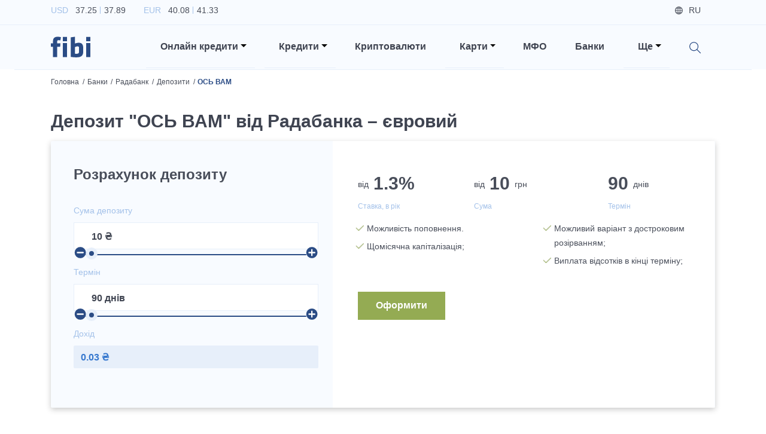

--- FILE ---
content_type: text/html; charset=utf-8
request_url: https://fibi.tech/bank/radabank/deposits/os-vam3
body_size: 28817
content:
<!DOCTYPE html><html lang="uk"><head><meta charSet="utf-8"/><meta name="viewport" content="width=device-width"/><title>Депозит &quot;ОСЬ ВАМ&quot; від Радабанка – євровий, умови і процентні ставки за вкладом</title><meta name="description" content="Депозит &quot;ОСЬ ВАМ&quot; від Радабанка – євровий, інформація про вклад, умови, процентні ставки, розрахунок доходу на калькуляторі"/><link href="https://fibi.tech/bank/radabank/deposits/os-vam3" rel="alternate" hrefLang="uk-ua"/><link href="https://fibi.tech/ru/bank/radabank/deposits/vot-vam-eur" rel="alternate" hrefLang="ru-ua"/><link rel="canonical" href="https://fibi.tech/bank/radabank/deposits/os-vam3"/><meta name="next-head-count" content="7"/><meta name="viewport" content="width=device-width" initial-scale="1"/><meta name="theme-color" content="#ffffff"/><link rel="manifest" href="/manifest.json"/><meta name="referrer" content="no-referrer-when-downgrade"/><link rel="preconnect" href="https://fonts.googleapis.com"/><link rel="preconnect" href="https://fonts.gstatic.com" crossorigin="true"/><link href="https://fonts.googleapis.com/css2?family=Inter:wght@100;200;300;400;500;600;700;800;900&amp;display=swap" rel="preload" as="style"/><link href="https://fonts.googleapis.com/css2?family=Lato:ital,wght@0,300;0,400;0,700;1,300;1,400;1,700&amp;display=swap&amp;subset=latin,latin-ext" rel="preload" as="style"/><link href="https://fonts.googleapis.com/css2?family=Roboto:wght@300;400;500;700&amp;display=swap" rel="preload" as="style"/><link data-next-font="" rel="preconnect" href="/" crossorigin="anonymous"/><link rel="preload" href="/_next/static/css/25c5b6af578b6f37.css" as="style"/><link rel="stylesheet" href="/_next/static/css/25c5b6af578b6f37.css" data-n-g=""/><noscript data-n-css=""></noscript><script defer="" nomodule="" src="/_next/static/chunks/polyfills-78c92fac7aa8fdd8.js"></script><script defer="" src="/_next/static/chunks/3726.1887b1e4e17dcf31.js"></script><script defer="" src="/_next/static/chunks/8769.cdf411032624e984.js"></script><script defer="" src="/_next/static/chunks/4317.358fa152f4102a17.js"></script><script defer="" src="/_next/static/chunks/3651.f356cefc65714641.js"></script><script defer="" src="/_next/static/chunks/1033.1b35f39ee81f61ed.js"></script><script defer="" src="/_next/static/chunks/6066.f2f712ef7ae0f94a.js"></script><script defer="" src="/_next/static/chunks/8570.ea9acaa18e42ae26.js"></script><script defer="" src="/_next/static/chunks/299.1fda64a3ddb9262b.js"></script><script defer="" src="/_next/static/chunks/8979.c330df15ce84c241.js"></script><script defer="" src="/_next/static/chunks/4117.59805ff3951e277c.js"></script><script defer="" src="/_next/static/chunks/3869.d633fcc51ae3896a.js"></script><script defer="" src="/_next/static/chunks/137.6c85f7a513e548cb.js"></script><script defer="" src="/_next/static/chunks/91.2aadf721894c7a8b.js"></script><script src="/_next/static/chunks/webpack-199e362ed96a2cf8.js" defer=""></script><script src="/_next/static/chunks/framework-3671d8951bf44e4e.js" defer=""></script><script src="/_next/static/chunks/main-8d33a7948a73987e.js" defer=""></script><script src="/_next/static/chunks/pages/_app-e2861f0813e0dead.js" defer=""></script><script src="/_next/static/chunks/1937-b07f4e6a2ef3f0a1.js" defer=""></script><script src="/_next/static/chunks/1664-cd206add6f5514a3.js" defer=""></script><script src="/_next/static/chunks/5675-35aa685ae7d866c8.js" defer=""></script><script src="/_next/static/chunks/878-cd26b2b43a1d1e5f.js" defer=""></script><script src="/_next/static/chunks/pages/bank/%5Bslug%5D/deposits/%5Bservice%5D-5faf8a27f2fe7ff5.js" defer=""></script><script src="/_next/static/yu707scnaI2A3FnGbTvWq/_buildManifest.js" defer=""></script><script src="/_next/static/yu707scnaI2A3FnGbTvWq/_ssgManifest.js" defer=""></script><style data-styled="" data-styled-version="6.0.0-rc.3">.ggWoIs{font-size:30px;font-weight:600;line-height:42px;margin-bottom:0.5rem;color:#3F4451;margin-bottom:1.5rem;}/*!sc*/
@media (max-width: 1199px){.ggWoIs{font-size:20px;line-height:27px;}}/*!sc*/
@media (max-width: 575px){.ggWoIs{font-size:30px;font-weight:600;line-height:42px;margin-bottom:0.5rem;}@media (max-width: 1199px){.ggWoIs{font-size:20px;line-height:27px;}}}/*!sc*/
data-styled.g3[id="sc-a6888454-0"]{content:"ggWoIs,"}/*!sc*/
.eJhmZF{font-size:24px;font-weight:600;line-height:32px;margin-bottom:0.5rem;color:#3F4451;margin-bottom:1.5rem;}/*!sc*/
@media (max-width: 1199px){.eJhmZF{font-size:18px;line-height:27px;}}/*!sc*/
.fIegYe{font-size:24px;font-weight:600;line-height:32px;margin-bottom:0.5rem;color:#3F4451;margin-bottom:1.5rem;text-align:center;}/*!sc*/
@media (max-width: 1199px){.fIegYe{font-size:18px;line-height:27px;}}/*!sc*/
data-styled.g4[id="sc-a6888454-1"]{content:"eJhmZF,fIegYe,"}/*!sc*/
.huFUPN{font-size:16px;font-weight:600;line-height:24px;margin-bottom:0.5rem;transition:ease 0.2s all;background-color:#94AB53;color:#fff;padding-top:0.8rem;padding-left:2rem;padding-right:2rem;padding-bottom:0.8rem;border-radius:0;border:1px solid transparent;}/*!sc*/
@media (max-width: 1199px){.huFUPN{font-size:14px;line-height:21px;}}/*!sc*/
@media (min-width: 992px) and (max-width: 1199px){.huFUPN{line-height:1.8;}}/*!sc*/
@media (max-width: 991px){.huFUPN{padding-left:1.5rem;padding-right:1.5rem;}}/*!sc*/
@media (max-width: 575px){.huFUPN{width:100%;}}/*!sc*/
.huFUPN:hover,.huFUPN:focus,.huFUPN:active{background-color:#8CAC33;color:#fff;}/*!sc*/
.bWNdnT{font-size:16px;font-weight:600;line-height:24px;margin-bottom:0.5rem;transition:ease 0.2s all;background-color:#94AB53;color:#fff;padding-top:0.8rem;padding-left:2rem;padding-right:2rem;padding-bottom:0.8rem;border-radius:0;border:1px solid transparent;background-color:#2B4C85;}/*!sc*/
@media (max-width: 1199px){.bWNdnT{font-size:14px;line-height:21px;}}/*!sc*/
@media (min-width: 992px) and (max-width: 1199px){.bWNdnT{line-height:1.8;}}/*!sc*/
@media (max-width: 991px){.bWNdnT{padding-left:1.5rem;padding-right:1.5rem;}}/*!sc*/
@media (max-width: 575px){.bWNdnT{width:100%;}}/*!sc*/
.bWNdnT:hover,.bWNdnT:focus,.bWNdnT:active{background-color:#8CAC33;color:#fff;background-color:#2C5DB2;}/*!sc*/
.jxPstP{font-size:16px;font-weight:600;line-height:24px;margin-bottom:0.5rem;transition:ease 0.2s all;background-color:#94AB53;color:#fff;padding-top:0.8rem;padding-left:2rem;padding-right:2rem;padding-bottom:0.8rem;border-radius:0;border:1px solid transparent;background-color:#FF9100;}/*!sc*/
@media (max-width: 1199px){.jxPstP{font-size:14px;line-height:21px;}}/*!sc*/
@media (min-width: 992px) and (max-width: 1199px){.jxPstP{line-height:1.8;}}/*!sc*/
@media (max-width: 991px){.jxPstP{padding-left:1.5rem;padding-right:1.5rem;}}/*!sc*/
@media (max-width: 575px){.jxPstP{width:100%;}}/*!sc*/
.jxPstP:hover,.jxPstP:focus,.jxPstP:active{background-color:#8CAC33;color:#fff;background-color:#FF7A00;}/*!sc*/
data-styled.g5[id="sc-a6888454-2"]{content:"huFUPN,bWNdnT,jxPstP,"}/*!sc*/
.eURpFg{font-size:14px;font-weight:500;line-height:21px;margin-bottom:0.5rem;width:100%;color:#2B4C85;margin-bottom:0;}/*!sc*/
@media (max-width: 1199px){.eURpFg{font-size:12px;line-height:18px;}}/*!sc*/
@media (max-width: 575px){.eURpFg{font-size:18px;font-weight:600;line-height:27px;margin-bottom:0.5rem;font-feature-settings:'pnum' on,'lnum' on;}@media (max-width: 1199px){.eURpFg{font-size:15px;line-height:21px;}}}/*!sc*/
.eURpFg span{position:relative;display:inline-block;padding-right:0.8rem;cursor:pointer;}/*!sc*/
@media (max-width: 575px){.eURpFg span{padding-right:1.2rem;}}/*!sc*/
.eURpFg span:hover{text-decoration:underline;}/*!sc*/
.eURpFg span:after{content:'';position:absolute;top:50%;right:0;display:block;width:0.5rem;height:0.5rem;background-image:url('/images/arrow_down_blue_icon.svg');background-repeat:no-repeat;background-position:center;background-size:contain;transform:translateY(-50%);}/*!sc*/
@media (max-width: 575px){.eURpFg span:after{width:0.7rem;height:0.7rem;}}/*!sc*/
data-styled.g6[id="sc-a6888454-3"]{content:"eURpFg,"}/*!sc*/
.dDpBFe{background:rgba(246, 249, 254, 0.5);color:#A3C1E9;font-size:0.875rem;font-weight:300;padding:1.25rem;border:1px solid #c4d6f1;box-sizing:border-box;border-radius:0.125rem;outline:none!important;box-shadow:none!important;}/*!sc*/
.dDpBFe::-webkit-input-placeholder{color:#A3C1E9;}/*!sc*/
.dDpBFe::-moz-placeholder{color:#A3C1E9;}/*!sc*/
.dDpBFe:-ms-input-placeholder{color:#A3C1E9;}/*!sc*/
.dDpBFe:-moz-placeholder{color:#A3C1E9;}/*!sc*/
data-styled.g28[id="sc-a6888454-25"]{content:"dDpBFe,"}/*!sc*/
html{font-size:16px;}/*!sc*/
@media (min-width: 340px) and (max-width: 575px){html{font-size:18px;}}/*!sc*/
body{background-color:#fff;color:#494E5A;font-family:'Inter',sans-serif;}/*!sc*/
@media (min-width: 1400px){.container{max-width:1200px;}}/*!sc*/
h1{font-size:56px;font-weight:700;line-height:84px;margin-bottom:0.5rem;}/*!sc*/
@media (max-width: 1199px){h1{font-size:36px;line-height:44px;}}/*!sc*/
h2{font-size:30px;font-weight:600;line-height:42px;margin-bottom:0.5rem;}/*!sc*/
@media (max-width: 1199px){h2{font-size:20px;line-height:27px;}}/*!sc*/
h3{font-size:24px;font-weight:600;line-height:32px;margin-bottom:0.5rem;}/*!sc*/
@media (max-width: 1199px){h3{font-size:18px;line-height:27px;}}/*!sc*/
h4{font-size:18px;font-weight:600;line-height:27px;margin-bottom:0.5rem;font-feature-settings:'pnum' on,'lnum' on;}/*!sc*/
@media (max-width: 1199px){h4{font-size:15px;line-height:21px;}}/*!sc*/
h5{font-size:16px;font-weight:600;line-height:24px;margin-bottom:0.5rem;}/*!sc*/
@media (max-width: 1199px){h5{font-size:14px;line-height:21px;}}/*!sc*/
h6{font-size:14px;font-weight:500;line-height:21px;margin-bottom:0.5rem;}/*!sc*/
@media (max-width: 1199px){h6{font-size:12px;line-height:18px;}}/*!sc*/
p{font-size:14px;font-weight:400;line-height:24px;}/*!sc*/
@media (max-width: 1199px){p{font-size:12px;line-height:18px;}}/*!sc*/
a{transition:ease 0.2s all;color:#2659A1;font-size:inherit;cursor:pointer;}/*!sc*/
a:hover,a:focus{color:#2659A1;}/*!sc*/
img{width:100%;}/*!sc*/
.emptyItems{font-size:30px;font-weight:600;line-height:42px;margin-bottom:0.5rem;}/*!sc*/
@media (max-width: 1199px){.emptyItems{font-size:20px;line-height:27px;}}/*!sc*/
.emptyItems .emptyItems{font-size:24px;font-weight:600;line-height:32px;margin-bottom:0.5rem;}/*!sc*/
@media (max-width: 1199px){.emptyItems .emptyItems{font-size:18px;line-height:27px;}}/*!sc*/
.image100{width:100%!important;height:auto!important;}/*!sc*/
.image90{width:90%!important;height:auto!important;}/*!sc*/
@media (max-width: 575px){.image90{width:100%!important;height:auto!important;}}/*!sc*/
.image80{width:80%!important;height:auto!important;}/*!sc*/
@media (max-width: 575px){.image80{width:100%!important;height:auto!important;}}/*!sc*/
.image70{width:70%!important;height:auto!important;}/*!sc*/
@media (max-width: 575px){.image70{width:100%!important;height:auto!important;}}/*!sc*/
.image60{width:60%!important;height:auto!important;}/*!sc*/
@media (max-width: 575px){.image60{width:100%!important;height:auto!important;}}/*!sc*/
.image50{width:50%!important;height:auto!important;}/*!sc*/
@media (max-width: 575px){.image50{width:100%!important;height:auto!important;}}/*!sc*/
.image40{width:40%!important;height:auto!important;}/*!sc*/
@media (max-width: 575px){.image40{width:100%!important;height:auto!important;}}/*!sc*/
.image30{width:30%!important;height:auto!important;}/*!sc*/
@media (max-width: 575px){.image30{width:100%!important;height:auto!important;}}/*!sc*/
.image20{width:20%!important;height:auto!important;}/*!sc*/
@media (max-width: 575px){.image20{width:100%!important;height:auto!important;}}/*!sc*/
.image10{width:10%!important;height:auto!important;}/*!sc*/
@media (max-width: 575px){.image10{width:100%!important;height:auto!important;}}/*!sc*/
.table-text-middle th,.table-text-middle td{vertical-align:middle;}/*!sc*/
@media (max-width: 575px){.table-text-middle th,.table-text-middle td{padding:0.45rem;}}/*!sc*/
@media (max-width: 340px){.table-text-middle th,.table-text-middle td{padding:0.4rem;}}/*!sc*/
.table-text-middle-th th,.table-text-middle-th td{vertical-align:middle;}/*!sc*/
@media (max-width: 575px){.table-text-middle-th th,.table-text-middle-th td{padding:0.45rem;}}/*!sc*/
@media (max-width: 340px){.table-text-middle-th th,.table-text-middle-th td{padding:0.4rem;}}/*!sc*/
.table-text-middle-th th{vertical-align:middle;}/*!sc*/
.table-text-middle-td th,.table-text-middle-td td{vertical-align:middle;}/*!sc*/
@media (max-width: 575px){.table-text-middle-td th,.table-text-middle-td td{padding:0.45rem;}}/*!sc*/
@media (max-width: 340px){.table-text-middle-td th,.table-text-middle-td td{padding:0.4rem;}}/*!sc*/
.table-text-middle-td td{vertical-align:middle;}/*!sc*/
data-styled.g85[id="sc-global-frCJhm1"]{content:"sc-global-frCJhm1,"}/*!sc*/
.DIsjc{overflow:hidden;min-height:100vh;}/*!sc*/
data-styled.g86[id="sc-567164ef-0"]{content:"DIsjc,"}/*!sc*/
@media (min-width: 1200px){.crFOqQ{position:static!important;margin-left:0.5rem;margin-right:0.5rem;z-index:1000;}}/*!sc*/
@media (max-width: 1199px){.crFOqQ{display:block;width:100%;padding-left:1.5rem;padding-right:1.5rem;margin-left:auto;margin-right:auto;}}/*!sc*/
@media (min-width: 992px) and (max-width: 1199px){.crFOqQ{max-width:960px;}}/*!sc*/
@media (min-width: 768px) and (max-width: 991px){.crFOqQ{max-width:720px;}}/*!sc*/
@media (min-width: 576px) and (max-width: 767px){.crFOqQ{max-width:540px;}}/*!sc*/
@media (max-width: 575px){.crFOqQ{padding-left:1rem;padding-right:1rem;}}/*!sc*/
data-styled.g87[id="sc-a88e8407-0"]{content:"crFOqQ,"}/*!sc*/
.SeTLi{position:absolute!important;will-change:none!important;transform:none!important;top:100%!important;border-radius:0;}/*!sc*/
@media (min-width: 1200px){.SeTLi{left:-1px!important;right:-1px!important;text-align:right;margin-top:0;border-top:1px solid #2B4C85;}}/*!sc*/
@media (max-width: 1199px){.SeTLi{position:static!important;top:calc(100% + 0.875rem)!important;background-color:transparent;border:none;}}/*!sc*/
@media (min-width: 1400px){.SeTLi .dropdownMenuInnerWrapper{width:1200px;}}/*!sc*/
@media (min-width: 1200px){.SeTLi .dropdownMenuInnerWrapper{width:1140px;padding-top:0.75rem;padding-bottom:0.75rem;margin-left:auto;margin-right:auto;}}/*!sc*/
.SeTLi .dropdown-item{background-color:transparent!important;padding-left:0.85rem;padding-right:0.85rem;}/*!sc*/
@media (min-width: 1200px){.SeTLi .dropdown-item{display:inline-block;width:auto;}}/*!sc*/
@media (max-width: 575px){.SeTLi .dropdown-item{padding-left:0.75rem;padding-right:0.75rem;}}/*!sc*/
.SeTLi .dropdown-item a:hover span{color:#2B4C85!important;}/*!sc*/
.SeTLi .dropdown-item a span{font-size:0.9rem;font-weight:500;}/*!sc*/
data-styled.g88[id="sc-a88e8407-1"]{content:"SeTLi,"}/*!sc*/
.cGPLmM{position:relative;cursor:pointer;}/*!sc*/
@media (min-width: 1200px){.cGPLmM{padding-left:1.5rem!important;padding-right:0.875rem!important;padding-top:1.5rem;padding-bottom:1.5rem;}}/*!sc*/
@media (max-width: 1199px){.cGPLmM{padding-left:0!important;}}/*!sc*/
.cGPLmM[aria-expanded='true']:before{position:absolute;top:0;left:-50%;bottom:0;display:block;width:5000px;z-index:-10;}/*!sc*/
@media (max-width: 1199px){.cGPLmM[aria-expanded='true']:before{content:'';background-color:#A3C1E9;}}/*!sc*/
.cGPLmM[aria-expanded='true']:after{transform:translateY(-50%) rotate(180deg);}/*!sc*/
@media (max-width: 1199px){.cGPLmM[aria-expanded='true']:after{content:'';}}/*!sc*/
.cGPLmM:before{content:'';position:absolute;left:0;right:0;bottom:0;background-color:#E7EFFA;height:1px;}/*!sc*/
.cGPLmM:after{border-top-color:#000;}/*!sc*/
@media (max-width: 1199px){.cGPLmM:after{position:absolute;top:50%;right:0;transform:translateY(-50%);}}/*!sc*/
data-styled.g89[id="sc-a88e8407-2"]{content:"cGPLmM,"}/*!sc*/
.hXdMWm{font-size:16px;font-weight:600;line-height:24px;margin-bottom:0.5rem;color:#3F4451;cursor:pointer;}/*!sc*/
@media (max-width: 1199px){.hXdMWm{font-size:14px;line-height:21px;}}/*!sc*/
@media (max-width: 1199px){.hXdMWm{font-size:18px;font-weight:600;line-height:27px;margin-bottom:0.5rem;font-feature-settings:'pnum' on,'lnum' on;}@media (max-width: 1199px){.hXdMWm{font-size:15px;line-height:21px;}}}/*!sc*/
data-styled.g90[id="sc-a88e8407-3"]{content:"hXdMWm,"}/*!sc*/
.cHrkGm{position:relative;background-color:#F8FBFF;box-shadow:0 0.1875rem 0.625/rem rgba(44, 43, 43, 0.25);z-index:1000;}/*!sc*/
@media (min-width: 1200px){.cHrkGm{height:116px!important;}}/*!sc*/
@media (min-width: 576px) and (max-width: 1199px){.cHrkGm{height:67px!important;}}/*!sc*/
@media (max-width: 575px){.cHrkGm{height:61px!important;}}/*!sc*/
@media (max-width: 1199px){.cHrkGm{background-color:#2B4C85;}}/*!sc*/
data-styled.g91[id="sc-ab95be53-0"]{content:"cHrkGm,"}/*!sc*/
.iPIMW{padding-top:0.3rem;padding-bottom:0.3rem;border-bottom:1px solid #E7EFFA!important;}/*!sc*/
@media (max-width: 1199px){.iPIMW{display:none;}}/*!sc*/
data-styled.g92[id="sc-ab95be53-1"]{content:"iPIMW,"}/*!sc*/
.cJVpJj{list-style-type:none;padding-left:0;margin-bottom:0;}/*!sc*/
.cJVpJj li{display:inline-block;margin-right:1.875rem;}/*!sc*/
.cJVpJj li p{font-size:14px;font-weight:400;line-height:24px;color:#A3C1E9;margin-bottom:0;}/*!sc*/
@media (max-width: 1199px){.cJVpJj li p{font-size:12px;line-height:18px;}}/*!sc*/
.cJVpJj li p span{color:#494E5A;}/*!sc*/
.cJVpJj li p span:first-of-type{position:relative;padding-left:0.5rem;padding-right:0.25rem;}/*!sc*/
.cJVpJj li p span:first-of-type:after{content:'';position:absolute;top:0.125rem;right:-0.125rem;bottom:0.125rem;display:block;width:1px;background-color:#A3C1E9;}/*!sc*/
.cJVpJj li p span:last-of-type{padding-left:0.25rem;}/*!sc*/
data-styled.g93[id="sc-ab95be53-2"]{content:"cJVpJj,"}/*!sc*/
.eVmiPa{list-style-type:none;text-align:right;padding-left:0;margin-bottom:0;}/*!sc*/
.eVmiPa li{font-size:14px;font-weight:500;line-height:21px;margin-bottom:0.5rem;display:inline-block;color:#494E5A;margin-right:1.5rem;}/*!sc*/
@media (max-width: 1199px){.eVmiPa li{font-size:12px;line-height:18px;}}/*!sc*/
.eVmiPa li.icon{color:#A3C1E9;text-decoration:underline;}/*!sc*/
.eVmiPa li.icon a{color:#A3C1E9;}/*!sc*/
.eVmiPa li.icon.login .loginBtn{cursor:pointer;}/*!sc*/
.eVmiPa li.icon.login .loginBtn span:before{background-image:url('/images/login_icon.svg');}/*!sc*/
.eVmiPa li.icon.city span:before{background-image:url('/images/map_blue_light_icon.svg');}/*!sc*/
.eVmiPa li.lang{display:none;color:#494E5A;}/*!sc*/
.eVmiPa li.lang.active{display:inline-block;}/*!sc*/
.eVmiPa li.lang a{color:#494E5A;}/*!sc*/
.eVmiPa li.lang span:before{background-image:url('/images/globe_icon.svg');}/*!sc*/
.eVmiPa li span{position:relative;padding-left:1.5rem;}/*!sc*/
.eVmiPa li span:before{content:'';position:absolute;top:50%;left:0;display:block;width:0.875rem;height:0.875rem;background-repeat:no-repeat;background-position:left center;background-size:contain;transform:translateY(-50%);}/*!sc*/
data-styled.g94[id="sc-ab95be53-3"]{content:"eVmiPa,"}/*!sc*/
.bwgYer{padding-top:0;padding-bottom:0;}/*!sc*/
@media (max-width: 1199px){.bwgYer{padding-top:1rem;padding-bottom:1rem;}}/*!sc*/
@media (max-width: 575px){.bwgYer{padding-top:0.75rem;padding-bottom:0.75rem;}}/*!sc*/
data-styled.g95[id="sc-ab95be53-4"]{content:"bwgYer,"}/*!sc*/
@media (max-width: 1199px){.haBJVL{position:relative;display:block;width:4.125rem;margin-left:auto;margin-right:auto;}@media (max-width: 575px){.haBJVL{width:3.5rem;}}}/*!sc*/
data-styled.g96[id="sc-ab95be53-5"]{content:"haBJVL,"}/*!sc*/
.eXUTTr{position:relative;display:none;width:4.125rem!important;height:auto!important;}/*!sc*/
@media (max-width: 575px){.eXUTTr{width:3.5rem!important;}}/*!sc*/
@media (min-width: 1200px){.eXUTTr.desktop{display:block;}}/*!sc*/
@media (max-width: 1199px){.eXUTTr.mobile{display:block;}}/*!sc*/
data-styled.g97[id="sc-ab95be53-6"]{content:"eXUTTr,"}/*!sc*/
.bwIngZ{position:absolute;top:50%;right:15px;background-image:url('/images/hamburger.svg');background-repeat:no-repeat;background-position:center;background-size:70%;outline:none!important;transform:translateY(-50%);}/*!sc*/
@media (max-width: 575px){.bwIngZ{right:12px;}}/*!sc*/
.bwIngZ .navbar-toggler-icon{width:1.1em;height:1.1em;background:none;background-image:none;}/*!sc*/
data-styled.g98[id="sc-ab95be53-7"]{content:"bwIngZ,"}/*!sc*/
@media (max-width: 1199px){.kQKvHT{position:absolute;top:100%;left:0;right:0;background-color:#fff;z-index:100;}}/*!sc*/
data-styled.g99[id="sc-ab95be53-8"]{content:"kQKvHT,"}/*!sc*/
@media (max-width: 1199px){.ksFMMJ{position:relative;overflow:hidden;padding-top:2rem;padding-bottom:0.5rem;box-shadow:0px 0.625rem 1.875rem rgba(119, 150, 198, 0.35);}}/*!sc*/
@media (max-width: 575px){.ksFMMJ{padding-top:1.5rem;}}/*!sc*/
data-styled.g100[id="sc-ab95be53-9"]{content:"ksFMMJ,"}/*!sc*/
@media (min-width: 1200px){.dmuqGn{padding-top:1rem;padding-bottom:1rem;}}/*!sc*/
@media (max-width: 1199px){.dmuqGn{display:block;width:100%;margin-left:auto;margin-right:auto;}}/*!sc*/
@media (min-width: 992px) and (max-width: 1199px){.dmuqGn{max-width:960px;}}/*!sc*/
@media (min-width: 768px) and (max-width: 991px){.dmuqGn{max-width:720px;}}/*!sc*/
@media (min-width: 576px) and (max-width: 767px){.dmuqGn{max-width:540px;}}/*!sc*/
@media (max-width: 1199px){.dmuqGn:last-of-type .nav-link:before{display:none;}}/*!sc*/
.dmuqGn.search{position:relative;}/*!sc*/
@media (max-width: 1199px){.dmuqGn.search{display:none;}}/*!sc*/
.dmuqGn.mobileSearchWrapper{position:relative;}/*!sc*/
@media (min-width: 1200px){.dmuqGn.mobileSearchWrapper{display:none;}}/*!sc*/
.dmuqGn.mobileSearchWrapper:before{content:'';position:absolute;top:0;left:-2000px;right:-2000px;bottom:0;background-color:#E7EFFA;}/*!sc*/
.dmuqGn.mobileSearchWrapper .nav-link{padding-top:0.7rem;padding-bottom:0.7rem;}/*!sc*/
.dmuqGn.mobileBottomWrapper{margin-top:1.5rem;padding-bottom:0.75rem;}/*!sc*/
@media (min-width: 1200px){.dmuqGn.mobileBottomWrapper{display:none;}}/*!sc*/
@media (min-width: 576px){.dmuqGn.mobileBottomWrapper .nav-link{display:flex;justify-content:space-between;}}/*!sc*/
@media (max-width: 575px){.dmuqGn.mobileBottomWrapper .nav-link{display:flex;flex-direction:column-reverse;}}/*!sc*/
@media (max-width: 575px){.dmuqGn.mobileBottomWrapper .nav-link .mobileLangsWrapper{display:flex;width:100%;}}/*!sc*/
.dmuqGn.mobileBottomWrapper .nav-link .mobileLangsWrapper ul{list-style-type:none;padding-left:0;}/*!sc*/
.dmuqGn.mobileBottomWrapper .nav-link .mobileLangsWrapper ul li{display:inline-block;}/*!sc*/
.dmuqGn.mobileBottomWrapper .nav-link .mobileLangsWrapper ul li a{font-size:16px;font-weight:600;line-height:24px;margin-bottom:0.5rem;border-radius:0.125rem;transition:ease 0.2s all;color:#494E5A;text-decoration:none;padding-top:0.375rem;padding-left:0.75rem;padding-right:0.75rem;padding-bottom:0.375rem;}/*!sc*/
@media (max-width: 1199px){.dmuqGn.mobileBottomWrapper .nav-link .mobileLangsWrapper ul li a{font-size:14px;line-height:21px;}}/*!sc*/
.dmuqGn.mobileBottomWrapper .nav-link .mobileLangsWrapper ul li a:hover{background-color:#E7EFFA;}/*!sc*/
.dmuqGn.mobileBottomWrapper .nav-link .mobileLangsWrapper ul li a.active{background-color:#E7EFFA;}/*!sc*/
@media (max-width: 575px){.dmuqGn.mobileBottomWrapper .nav-link .mobileChoicesWrapper{display:flex;width:100%;margin-bottom:1.5rem;}}/*!sc*/
.dmuqGn.mobileBottomWrapper .nav-link .mobileChoicesWrapper ul{list-style-type:none;text-align:right;padding-left:0;margin-bottom:0;}/*!sc*/
.dmuqGn.mobileBottomWrapper .nav-link .mobileChoicesWrapper ul li{font-size:14px;font-weight:500;line-height:21px;margin-bottom:0.5rem;display:inline-block;color:#494E5A;margin-right:1.5rem;}/*!sc*/
@media (max-width: 1199px){.dmuqGn.mobileBottomWrapper .nav-link .mobileChoicesWrapper ul li{font-size:12px;line-height:18px;}}/*!sc*/
.dmuqGn.mobileBottomWrapper .nav-link .mobileChoicesWrapper ul li:last-of-type{margin-right:0;}/*!sc*/
.dmuqGn.mobileBottomWrapper .nav-link .mobileChoicesWrapper ul li.icon{color:#A3C1E9;text-decoration:none;}/*!sc*/
.dmuqGn.mobileBottomWrapper .nav-link .mobileChoicesWrapper ul li.icon a{color:#A3C1E9;text-decoration:none;}/*!sc*/
.dmuqGn.mobileBottomWrapper .nav-link .mobileChoicesWrapper ul li.icon.login .loginBtn{cursor:pointer;}/*!sc*/
@media (max-width: 575px){.dmuqGn.mobileBottomWrapper .nav-link .mobileChoicesWrapper ul li.icon.login .loginBtn{padding-left:0;}}/*!sc*/
.dmuqGn.mobileBottomWrapper .nav-link .mobileChoicesWrapper ul li.icon.login .loginBtn span:before{background-image:url('/images/login_icon.svg');}/*!sc*/
.dmuqGn.mobileBottomWrapper .nav-link .mobileChoicesWrapper ul li.icon.city span:before{background-image:url('/images/map_blue_light_icon.svg');}/*!sc*/
.dmuqGn.mobileBottomWrapper .nav-link .mobileChoicesWrapper ul li span{position:relative;padding-left:1.5rem;}/*!sc*/
.dmuqGn.mobileBottomWrapper .nav-link .mobileChoicesWrapper ul li span:before{content:'';position:absolute;top:50%;left:0;display:block;width:0.875rem;height:0.875rem;background-repeat:no-repeat;background-position:left center;background-size:contain;transform:translateY(-50%);}/*!sc*/
.dmuqGn .nav-link{padding-left:1.5rem!important;padding-right:1.5rem!important;}/*!sc*/
@media (max-width: 1199px){.dmuqGn .nav-link{position:relative;}}/*!sc*/
@media (max-width: 575px){.dmuqGn .nav-link{padding-left:1rem!important;padding-right:1rem!important;}}/*!sc*/
.dmuqGn .nav-link:before{content:'';position:absolute;left:1.5rem;right:1.5rem;bottom:0;background-color:#E7EFFA;height:1px;}/*!sc*/
@media (max-width: 575px){.dmuqGn .nav-link:before{left:1rem;right:1rem;}}/*!sc*/
.dmuqGn .nav-link .searchIcon{position:relative;top:0.25rem;display:inline-block;width:1.25rem;height:1.25rem;background-image:url('/images/search_icon.svg');background-repeat:no-repeat;background-position:center;background-size:contain;cursor:pointer;z-index:1150;}/*!sc*/
data-styled.g101[id="sc-ab95be53-10"]{content:"dmuqGn,"}/*!sc*/
.ZhXBY{font-size:16px;font-weight:600;line-height:24px;margin-bottom:0.5rem;color:#3F4451;}/*!sc*/
@media (max-width: 1199px){.ZhXBY{font-size:14px;line-height:21px;}}/*!sc*/
@media (max-width: 1199px){.ZhXBY{font-size:18px;font-weight:600;line-height:27px;margin-bottom:0.5rem;font-feature-settings:'pnum' on,'lnum' on;}@media (max-width: 1199px){.ZhXBY{font-size:15px;line-height:21px;}}}/*!sc*/
data-styled.g102[id="sc-ab95be53-11"]{content:"ZhXBY,"}/*!sc*/
.hmQDVh{position:relative;}/*!sc*/
data-styled.g103[id="sc-ab95be53-12"]{content:"hmQDVh,"}/*!sc*/
.cURJQ{position:absolute;width:3rem;top:0;right:0;bottom:0;background-image:url('/images/search_icon.svg');background-repeat:no-repeat;background-position:center;background-size:1.25rem;cursor:pointer;}/*!sc*/
data-styled.g104[id="sc-ab95be53-13"]{content:"cURJQ,"}/*!sc*/
.hxavri{background-color:#fff;padding-right:3rem;}/*!sc*/
data-styled.g105[id="sc-ab95be53-14"]{content:"hxavri,"}/*!sc*/
.etRoMT{font-size:12px;font-weight:300;line-height:18px;}/*!sc*/
@media (max-width: 1199px){.etRoMT{font-size:10px;line-height:15px;}}/*!sc*/
data-styled.g112[id="sc-d57c94ff-0"]{content:"etRoMT,"}/*!sc*/
.eHJRvJ{background-color:#2B4C85;color:#fff;padding-top:1.875rem;}/*!sc*/
data-styled.g113[id="sc-d57c94ff-1"]{content:"eHJRvJ,"}/*!sc*/
.glysLT{align-items:center;}/*!sc*/
@media (max-width: 767px){.glysLT{text-align:center;padding-bottom:0.5rem;}}/*!sc*/
data-styled.g114[id="sc-d57c94ff-2"]{content:"glysLT,"}/*!sc*/
.kiKexi{width:4.125rem;align-self:center;}/*!sc*/
data-styled.g115[id="sc-d57c94ff-3"]{content:"kiKexi,"}/*!sc*/
.kHZfUJ{color:#E7EFFA;}/*!sc*/
@media (max-width: 767px){.kHZfUJ{padding-top:1rem;}}/*!sc*/
.kHZfUJ p{display:flex;align-items:center;justify-content:flex-end;margin-bottom:0;}/*!sc*/
@media (max-width: 767px){.kHZfUJ p{justify-content:center;}}/*!sc*/
.kHZfUJ p span{display:inline-block;margin-right:1rem;}/*!sc*/
@media (max-width: 767px){.kHZfUJ p span{display:none;}}/*!sc*/
.kHZfUJ p a{display:inline-block;width:1.313rem;height:1.313rem;background-repeat:no-repeat;background-position:center;background-size:contain;margin-right:1rem;}/*!sc*/
.kHZfUJ p a:hover,.kHZfUJ p a:focus{opacity:0.8;}/*!sc*/
.kHZfUJ p a:last-of-type{margin-right:0;}/*!sc*/
.kHZfUJ p a.facebook{background-image:url('/images/facebook_icon.svg');}/*!sc*/
.kHZfUJ p a.twitter{background-image:url('/images/twitter_icon.svg');}/*!sc*/
.kHZfUJ p a.youtube{background-image:url('/images/youtube_icon.svg');}/*!sc*/
data-styled.g116[id="sc-d57c94ff-4"]{content:"kHZfUJ,"}/*!sc*/
.hQlpDB{padding-top:1.5rem;}/*!sc*/
.hQlpDB ul{list-style-type:none;padding-left:0;padding-bottom:1.5rem;margin-bottom:0;border-bottom:1px solid #E7EFFA;}/*!sc*/
.hQlpDB ul li{display:inline-block;padding-left:0.625rem;padding-right:0.625rem;}/*!sc*/
@media (max-width: 767px){.hQlpDB ul li{display:block;padding-top:0.5rem;padding-bottom:0.5rem;}}/*!sc*/
@media (min-width: 768px){.hQlpDB ul li:first-of-type{padding-left:0;}}/*!sc*/
@media (min-width: 768px){.hQlpDB ul li:last-of-type{padding-right:0;}}/*!sc*/
@media (max-width: 767px){.hQlpDB ul li:last-of-type{padding-bottom:0;}}/*!sc*/
.hQlpDB ul li a{font-size:16px;font-weight:600;line-height:24px;margin-bottom:0.5rem;color:#fff;}/*!sc*/
@media (max-width: 1199px){.hQlpDB ul li a{font-size:14px;line-height:21px;}}/*!sc*/
data-styled.g117[id="sc-d57c94ff-5"]{content:"hQlpDB,"}/*!sc*/
.jaCHzL{font-size:12px;font-weight:300;line-height:18px;color:#E7EFFA;padding-top:1.5rem;padding-bottom:1.5rem;}/*!sc*/
@media (max-width: 1199px){.jaCHzL{font-size:10px;line-height:15px;}}/*!sc*/
.jaCHzL p{font-size:12px;font-weight:300;line-height:18px;}/*!sc*/
@media (max-width: 1199px){.jaCHzL p{font-size:10px;line-height:15px;}}/*!sc*/
.jaCHzL p:last-of-type{margin-bottom:0;}/*!sc*/
data-styled.g118[id="sc-d57c94ff-6"]{content:"jaCHzL,"}/*!sc*/
.kbvgVS{font-size:12px;font-weight:300;line-height:18px;color:#fff!important;margin-top:-0.5rem;padding-bottom:1.5rem;}/*!sc*/
@media (max-width: 1199px){.kbvgVS{font-size:10px;line-height:15px;}}/*!sc*/
.kbvgVS p:last-of-type{margin-bottom:0;}/*!sc*/
.kbvgVS a{color:#fff!important;}/*!sc*/
.kbvgVS a:hover,.kbvgVS a:focus{color:#fff;}/*!sc*/
data-styled.g119[id="sc-d57c94ff-7"]{content:"kbvgVS,"}/*!sc*/
.fvksgO{background-color:#3F4451;}/*!sc*/
data-styled.g120[id="sc-d57c94ff-8"]{content:"fvksgO,"}/*!sc*/
.dOoViJ{color:#A3C1E9;padding-top:0.75rem;padding-bottom:0.75rem;}/*!sc*/
.dOoViJ p{margin-bottom:0;}/*!sc*/
.dOoViJ a{color:#A3C1E9;}/*!sc*/
data-styled.g121[id="sc-d57c94ff-9"]{content:"dOoViJ,"}/*!sc*/
.krOxhy{display:inline-block;width:0.75rem;height:0.75rem;float:right;background-image:url('/images/majority_icon.svg');background-repeat:no-repeat;background-position:center;background-size:contain;margin-left:auto;transform:translateY(50%) scale(2);}/*!sc*/
data-styled.g122[id="sc-d57c94ff-10"]{content:"krOxhy,"}/*!sc*/
.gxpuYR{height:100%;}/*!sc*/
@media (max-width: 991px){.gxpuYR{margin-bottom:2rem;}}/*!sc*/
data-styled.g171[id="sc-29c6a361-0"]{content:"gxpuYR,"}/*!sc*/
.rtQzP{border-radius:0.125rem;box-shadow:0px 0.1875rem 0.625rem rgba(44, 43, 43, 0.25);display:block!important;height:100%;background-color:#fff;border:none;}/*!sc*/
data-styled.g172[id="sc-29c6a361-1"]{content:"rtQzP,"}/*!sc*/
.iPlSvx{padding-right:0;}/*!sc*/
.iPlSvx .imageWrapper{display:block;width:100%;text-align:center;cursor:pointer;}/*!sc*/
@media (max-width: 575px){.iPlSvx .imageWrapper{height:4.5rem;}}/*!sc*/
data-styled.g173[id="sc-29c6a361-2"]{content:"iPlSvx,"}/*!sc*/
.bvHmqD .title{font-size:12px;font-weight:300;line-height:18px;font-weight:300;text-decoration:none;display:box;display:-webkit-box;box-orient:vertical;-webkit-box-orient:vertical;overflow:hidden;}/*!sc*/
@media (max-width: 1199px){.bvHmqD .title{font-size:10px;line-height:15px;}}/*!sc*/
@media (min-width: 1200px){.bvHmqD .title{min-height:3.375rem;}}/*!sc*/
@media (min-width: 576px) and (max-width: 1199px){.bvHmqD .title{min-height:3rem;}}/*!sc*/
@media (max-width: 575px){.bvHmqD .title{font-size:1rem;font-weight:400;min-height:3rem;line-clamp:3;-webkit-line-clamp:3;}}/*!sc*/
data-styled.g175[id="sc-29c6a361-4"]{content:"bvHmqD,"}/*!sc*/
.jCLTat{text-align:center;}/*!sc*/
.jCLTat .percent{font-size:30px;font-weight:600;line-height:42px;margin-bottom:0.5rem;}/*!sc*/
@media (max-width: 1199px){.jCLTat .percent{font-size:20px;line-height:27px;}}/*!sc*/
.jCLTat .percent span{font-size:18px;font-weight:600;line-height:27px;margin-bottom:0.5rem;font-feature-settings:'pnum' on,'lnum' on;}/*!sc*/
@media (max-width: 1199px){.jCLTat .percent span{font-size:15px;line-height:21px;}}/*!sc*/
.jCLTat .condition{font-size:16px;font-weight:600;line-height:24px;margin-bottom:0.5rem;}/*!sc*/
@media (max-width: 1199px){.jCLTat .condition{font-size:14px;line-height:21px;}}/*!sc*/
.jCLTat .condition .title{font-size:12px;font-weight:300;line-height:18px;display:block;color:#A3C1E9;}/*!sc*/
@media (max-width: 1199px){.jCLTat .condition .title{font-size:10px;line-height:15px;}}/*!sc*/
.jCLTat .condition .InshuranceOsagoBreak{display:block;margin-bottom:0.75rem;}/*!sc*/
data-styled.g176[id="sc-29c6a361-5"]{content:"jCLTat,"}/*!sc*/
.btdxjK{text-align:center;}/*!sc*/
data-styled.g177[id="sc-29c6a361-6"]{content:"btdxjK,"}/*!sc*/
.eGlyBQ{font-size:14px;font-weight:400;line-height:24px;text-align:center;}/*!sc*/
@media (max-width: 1199px){.eGlyBQ{font-size:12px;line-height:18px;}}/*!sc*/
data-styled.g178[id="sc-29c6a361-7"]{content:"eGlyBQ,"}/*!sc*/
.fuElNh{padding-left:0.5rem;padding-right:0.5rem;}/*!sc*/
@media (max-width: 575px){.fuElNh{padding-left:0.75rem;}}/*!sc*/
data-styled.g180[id="sc-eedb3827-0"]{content:"fuElNh,"}/*!sc*/
.bBBMeP{width:100%;}/*!sc*/
@media (min-width: 992px) and (max-width: 1200px){.bBBMeP{height:300px;}}/*!sc*/
@media (min-width: 768px) and (max-width: 991px){.bBBMeP{height:350px;}}/*!sc*/
@media (min-width: 576px) and (max-width: 767px){.bBBMeP{height:400px;}}/*!sc*/
@media (max-width: 575px){.bBBMeP{height:400px;}}/*!sc*/
.bBBMeP .slick-list{margin-left:-0.9375rem;margin-right:-0.9375rem;}/*!sc*/
@media (max-width: 575px){.bBBMeP .slick-list{padding-left:0!important;margin-left:-0.5rem;margin-right:-0.5rem;}}/*!sc*/
.bBBMeP .slick-list .slick-track .slick-slide{height:100%;}/*!sc*/
.bBBMeP .slick-list .slick-track .slick-slide>div{height:100%;}/*!sc*/
.bBBMeP .slick-list .slick-track .slick-slide>div>div{height:100%;}/*!sc*/
.bBBMeP .slick-dots{bottom:-1.563rem;}/*!sc*/
@media (max-width: 991px){.bBBMeP .slick-dots{bottom:0;}}/*!sc*/
.bBBMeP .slick-arrow{transition:ease 0.2s all;top:75%;width:3rem;height:3rem;background-repeat:no-repeat!important;background-position:center!important;background-size:contain!important;z-index:100;cursor:pointer;}/*!sc*/
@media (max-width: 575px){.bBBMeP .slick-arrow{display:none!important;}}/*!sc*/
.bBBMeP .slick-arrow:hover,.bBBMeP .slick-arrow:focus{opacity:0.7;}/*!sc*/
.bBBMeP .slick-arrow:before{content:none;}/*!sc*/
.bBBMeP .slick-arrow.slick-prev{left:-0.875rem!important;margin-left:-0.9375rem;background-image:url('/images/arrow_slider_prev.svg')!important;}/*!sc*/
.bBBMeP .slick-arrow.slick-next{right:-0.875rem!important;margin-right:-0.9375rem;background-image:url('/images/arrow_slider_next.svg')!important;}/*!sc*/
data-styled.g181[id="sc-eedb3827-1"]{content:"bBBMeP,"}/*!sc*/
.bOOaOu{height:100%;padding-top:0.625rem;padding-left:0.5rem;padding-right:0.5rem;padding-bottom:0.625rem;}/*!sc*/
@media (max-width: 575px){.bOOaOu{padding-left:0.75rem;padding-right:0.75rem;}}/*!sc*/
data-styled.g182[id="sc-eedb3827-2"]{content:"bOOaOu,"}/*!sc*/
.gAkkTe{padding-left:1.125rem;padding-right:1.125rem;}/*!sc*/
data-styled.g183[id="sc-eedb3827-3"]{content:"gAkkTe,"}/*!sc*/
.jwEldk{position:absolute;top:0;left:0;right:0;transform:translateY(-50%);z-index:50;}/*!sc*/
.jwEldk:after{content:'';position:absolute;top:50%;left:0;right:0;display:block;height:0.125rem;transform:translateY(-50%);z-index:-35;}/*!sc*/
data-styled.g201[id="sc-35c3d161-0"]{content:"jwEldk,"}/*!sc*/
.iJVamN{font-size:16px;font-weight:600;line-height:24px;margin-bottom:0.5rem;display:inline-block;padding-top:0.375rem;padding-left:0.75rem;padding-right:0.75rem;padding-bottom:0.375rem;margin-left:1.5rem;border-radius:0.9375rem;}/*!sc*/
@media (max-width: 1199px){.iJVamN{font-size:14px;line-height:21px;}}/*!sc*/
@media (max-width: 575px){.iJVamN{padding-top:0.475rem;padding-left:1rem;padding-right:1rem;padding-bottom:0.475rem;}}/*!sc*/
data-styled.g202[id="sc-35c3d161-1"]{content:"iJVamN,"}/*!sc*/
.rVxcj{background-color:#e7effa;padding-top:3.125rem;padding-bottom:3.75rem;background-color:transparent;}/*!sc*/
data-styled.g307[id="sc-4d60358b-0"]{content:"rVxcj,"}/*!sc*/
.dOGRdc{text-align:center;}/*!sc*/
data-styled.g308[id="sc-4d60358b-1"]{content:"dOGRdc,"}/*!sc*/
.lmGXVU{padding-top:0.5rem;padding-bottom:0.25rem;}/*!sc*/
@media (max-width: 575px){.lmGXVU{padding-top:0.25rem;}}/*!sc*/
data-styled.g313[id="sc-e21b7ed0-0"]{content:"lmGXVU,"}/*!sc*/
.cDxGcQ{font-size:30px;font-weight:600;line-height:42px;margin-bottom:0.5rem;color:#3F4451;margin-bottom:0;}/*!sc*/
@media (max-width: 1199px){.cDxGcQ{font-size:20px;line-height:27px;}}/*!sc*/
.iebqER{font-size:30px;font-weight:600;line-height:42px;margin-bottom:0.5rem;color:#3F4451;margin-bottom:0;}/*!sc*/
@media (max-width: 1199px){.iebqER{font-size:20px;line-height:27px;}}/*!sc*/
data-styled.g314[id="sc-e21b7ed0-1"]{content:"cDxGcQ,iebqER,"}/*!sc*/
.caMBTE{display:flex;flex-direction:column;justify-content:center;}/*!sc*/
data-styled.g315[id="sc-e21b7ed0-2"]{content:"caMBTE,"}/*!sc*/
.gtcVbk{align-self:flex-start;}/*!sc*/
data-styled.g415[id="sc-51449ecb-0"]{content:"gtcVbk,"}/*!sc*/
.dLuBOv .breadcrumb{background-color:transparent;padding-left:0;padding-right:0;}/*!sc*/
@media (max-width: 575px){.dLuBOv .breadcrumb{margin-bottom:0;}}/*!sc*/
data-styled.g416[id="sc-51449ecb-1"]{content:"dLuBOv,"}/*!sc*/
.ewhUXx{font-size:12px;font-weight:300;line-height:18px;position:relative;display:flex;flex-wrap:wrap;align-content:center;padding-right:0.35rem;}/*!sc*/
@media (max-width: 1199px){.ewhUXx{font-size:10px;line-height:15px;}}/*!sc*/
.ewhUXx:last-of-type{color:#2B4C85;font-weight:600;}/*!sc*/
.ewhUXx:last-of-type:after{content:none;}/*!sc*/
.ewhUXx:before{content:none!important;}/*!sc*/
.ewhUXx:after{content:'/';position:absolute;top:50%;right:-0.2rem;display:block;font-size:0.75rem;transform:translateY(-50%);}/*!sc*/
.ewhUXx a{color:#494E5A;font-size:0.75rem;font-weight:300;}/*!sc*/
data-styled.g417[id="sc-51449ecb-2"]{content:"ewhUXx,"}/*!sc*/
.bPFssD{background-color:#296AC4;background-repeat:no-repeat;background-position:left center;background-size:17%;color:#fff;padding-top:1.563rem;padding-bottom:1.563rem;}/*!sc*/
@media (min-width: 768px){.bPFssD{background-image:url('/images/bank-about/bank_about_rating_bg.jpg');}}/*!sc*/
@media (max-width: 767px){.bPFssD{padding-left:20%;padding-right:20%;}}/*!sc*/
@media (min-width: 576px) and (max-width: 767px){.bPFssD{margin-top:3rem;}}/*!sc*/
data-styled.g486[id="sc-f9101e7f-1"]{content:"bPFssD,"}/*!sc*/
@media (max-width: 767px){.iEmsSY{display:none;}}/*!sc*/
data-styled.g487[id="sc-f9101e7f-2"]{content:"iEmsSY,"}/*!sc*/
@media (max-width: 767px){.cCEjKZ{flex:0 0 50%;max-width:50%;margin-top:0.75rem;margin-bottom:0.75rem;}}/*!sc*/
.cCEjKZ p{font-size:1.25rem;font-weight:500;line-height:1;margin-bottom:0;}/*!sc*/
.cCEjKZ p span{font-size:0.875rem;font-weight:300;}/*!sc*/
data-styled.g488[id="sc-f9101e7f-3"]{content:"cCEjKZ,"}/*!sc*/
.OCjmw{padding-top:1.5rem;padding-bottom:1.5rem;border-radius:0.125rem;box-shadow:0px 0.1875rem 0.625rem rgba(44, 43, 43, 0.25);padding-top:0;background-color:#fff;padding-left:1.563rem;padding-right:1.563rem;padding-bottom:0;margin-bottom:3.5rem;border-bottom-left-radius:0.125rem;border-bottom-right-radius:0.125rem;}/*!sc*/
data-styled.g489[id="sc-5d6eecfc-0"]{content:"OCjmw,"}/*!sc*/
@media (max-width: 575px){.ecWmnI{margin-bottom:1.5rem;}}/*!sc*/
data-styled.g490[id="sc-5d6eecfc-1"]{content:"ecWmnI,"}/*!sc*/
.cAZdUC a{display:block;}/*!sc*/
data-styled.g491[id="sc-5d6eecfc-2"]{content:"cAZdUC,"}/*!sc*/
.cmOXNt{padding-top:1rem;}/*!sc*/
.cmOXNt .imageWrapper{overflow:hidden;height:120px;}/*!sc*/
@media (min-width: 576px){.cmOXNt .imageWrapper{height:80px;}}/*!sc*/
.cmOXNt .imageWrapper>div{height:100%;}/*!sc*/
.cmOXNt .imageWrapper>div img{width:auto!important;height:100%!important;min-width:auto!important;margin-left:0!important;}/*!sc*/
.cmOXNt .imageWrapper>div>div{height:100%;padding-top:inherit!important;}/*!sc*/
.cmOXNt a{width:100%;max-width:50%;}/*!sc*/
.cmOXNt p a{font-size:16px;font-weight:600;line-height:24px;margin-bottom:0.5rem;width:100%;max-width:100%;}/*!sc*/
@media (max-width: 1199px){.cmOXNt p a{font-size:14px;line-height:21px;}}/*!sc*/
data-styled.g492[id="sc-5d6eecfc-3"]{content:"cmOXNt,"}/*!sc*/
.eXDmny a{color:#494E5A;}/*!sc*/
.eXDmny span{color:#a3c1e9;}/*!sc*/
.eXDmny table tr th{font-weight:500;padding-top:0;padding-left:0;padding-bottom:0.3rem;}/*!sc*/
.eXDmny table tr td{font-weight:300;padding-top:0;padding-left:0;padding-bottom:0.3rem;}/*!sc*/
data-styled.g493[id="sc-5d6eecfc-4"]{content:"eXDmny,"}/*!sc*/
@media (max-width: 575px){.bhuLhA{margin-bottom:0.75rem;}}/*!sc*/
data-styled.g494[id="sc-5d6eecfc-5"]{content:"bhuLhA,"}/*!sc*/
.dzDNxx{padding-top:1.5rem;}/*!sc*/
data-styled.g495[id="sc-5d6eecfc-6"]{content:"dzDNxx,"}/*!sc*/
.eVnfzW{font-size:1.6rem;margin-bottom:0;}/*!sc*/
data-styled.g496[id="sc-5d6eecfc-7"]{content:"eVnfzW,"}/*!sc*/
.dVkbcY{margin-left:-1.5rem;margin-right:-1.5rem;}/*!sc*/
data-styled.g497[id="sc-5d6eecfc-8"]{content:"dVkbcY,"}/*!sc*/
@media (min-width: 992px){.haFYqk{flex:0 0 23.5%;max-width:23.5%;margin-left:0.8%;}}/*!sc*/
data-styled.g509[id="sc-2e591442-0"]{content:"haFYqk,"}/*!sc*/
@media (min-width: 576px) and (max-width: 991px){.hlNYkI{justify-content:space-between;margin-left:0;margin-right:0;margin-bottom:2rem;}}/*!sc*/
@media (min-width: 576px) and (max-width: 991px){.hlNYkI>div{flex:0 0 calc(50% - 0.5rem);max-width:calc(50% - 0.5rem);}}/*!sc*/
data-styled.g510[id="sc-2e591442-1"]{content:"hlNYkI,"}/*!sc*/
.jWSRCt{padding-top:1.5rem;padding-bottom:1.5rem;border-radius:0.125rem;box-shadow:0px 0.1875rem 0.625rem rgba(44, 43, 43, 0.25);display:none;background-color:#fff;padding-left:1.5rem;padding-right:1.5rem;margin-bottom:1.5rem;}/*!sc*/
.jWSRCt .title{font-size:16px;font-weight:600;line-height:24px;margin-bottom:0.5rem;color:#FF9100;font-weight:900;text-align:center;}/*!sc*/
@media (max-width: 1199px){.jWSRCt .title{font-size:14px;line-height:21px;}}/*!sc*/
.jWSRCt .name{font-size:16px;font-weight:600;line-height:24px;margin-bottom:0.5rem;color:#2B4C85;text-align:center;text-transform:none;margin-bottom:0.25rem;}/*!sc*/
@media (max-width: 1199px){.jWSRCt .name{font-size:14px;line-height:21px;}}/*!sc*/
.jWSRCt .photoWrapper{overflow:hidden;width:4.5rem;height:4.5rem;margin-top:0.75rem;margin-left:auto;margin-right:auto;margin-bottom:0.75rem;border-radius:50%;}/*!sc*/
.jWSRCt .photoWrapper img{width:100%;}/*!sc*/
.jWSRCt .post{font-size:14px;font-weight:400;line-height:24px;text-align:center;text-transform:none;margin-bottom:0;}/*!sc*/
@media (max-width: 1199px){.jWSRCt .post{font-size:12px;line-height:18px;}}/*!sc*/
data-styled.g511[id="sc-2ff16b7f-0"]{content:"jWSRCt,"}/*!sc*/
.bTSIzb{width:100%;margin-top:1.5rem;}/*!sc*/
data-styled.g512[id="sc-2ff16b7f-1"]{content:"bTSIzb,"}/*!sc*/
.hbkKAQ{padding-top:1.5rem;padding-bottom:1.5rem;border-radius:0.125rem;box-shadow:0px 0.1875rem 0.625rem rgba(44, 43, 43, 0.25);background-color:#fff;padding-left:1.5rem;padding-right:1.5rem;margin-bottom:1.5rem;}/*!sc*/
data-styled.g513[id="sc-b6d14033-0"]{content:"hbkKAQ,"}/*!sc*/
.bfSItA{padding-left:15%;padding-right:15%;margin-bottom:1.5rem;}/*!sc*/
.bfSItA .imageWrapper{overflow:hidden;height:120px;}/*!sc*/
@media (min-width: 576px){.bfSItA .imageWrapper{height:70px;}}/*!sc*/
.bfSItA .imageWrapper>div{height:100%;}/*!sc*/
.bfSItA .imageWrapper>div img{width:auto!important;height:100%!important;min-width:auto!important;}/*!sc*/
.bfSItA .imageWrapper>div>div{height:100%;padding-top:inherit!important;}/*!sc*/
data-styled.g514[id="sc-b6d14033-1"]{content:"bfSItA,"}/*!sc*/
.kYQcta{font-size:18px;font-weight:600;line-height:27px;margin-bottom:0.5rem;font-feature-settings:'pnum' on,'lnum' on;color:#2B4C85;margin-bottom:0.25rem;}/*!sc*/
@media (max-width: 1199px){.kYQcta{font-size:15px;line-height:21px;}}/*!sc*/
data-styled.g515[id="sc-b6d14033-2"]{content:"kYQcta,"}/*!sc*/
.bMeKnc{color:#3F4451;font-size:12px;font-weight:300;line-height:18px;text-align:center;}/*!sc*/
@media (max-width: 1199px){.bMeKnc{font-size:10px;line-height:15px;}}/*!sc*/
data-styled.g516[id="sc-b6d14033-3"]{content:"bMeKnc,"}/*!sc*/
.dIXDcA{margin-top:1.25rem;}/*!sc*/
.dIXDcA .title{font-size:14px;font-weight:500;line-height:21px;margin-bottom:0.5rem;background-color:#F8FBFF;color:#2C5DB2;font-weight:700;text-transform:uppercase;text-align:center;padding-top:0.5rem;padding-bottom:0.5rem;margin-bottom:0.75rem;}/*!sc*/
@media (max-width: 1199px){.dIXDcA .title{font-size:12px;line-height:18px;}}/*!sc*/
.dIXDcA ul{list-style-type:none;padding-left:0;margin-bottom:0;}/*!sc*/
.dIXDcA ul li{display:flex;justify-content:space-between;}/*!sc*/
.dIXDcA ul li .itemTitle{font-size:12px;font-weight:300;line-height:18px;font-weight:600;}/*!sc*/
@media (max-width: 1199px){.dIXDcA ul li .itemTitle{font-size:10px;line-height:15px;}}/*!sc*/
.dIXDcA ul li .itemValue{font-size:12px;font-weight:300;line-height:18px;font-weight:300;}/*!sc*/
@media (max-width: 1199px){.dIXDcA ul li .itemValue{font-size:10px;line-height:15px;}}/*!sc*/
.dIXDcA ul li .itemValue a{font-size:12px;font-weight:300;line-height:18px;color:#494E5A;text-decoration:underline;}/*!sc*/
@media (max-width: 1199px){.dIXDcA ul li .itemValue a{font-size:10px;line-height:15px;}}/*!sc*/
data-styled.g517[id="sc-b6d14033-4"]{content:"dIXDcA,"}/*!sc*/
.ihJnNL{border-radius:0.125rem;box-shadow:0px 0.1875rem 0.625rem rgba(44, 43, 43, 0.25);position:relative;flex:0 0 98.5%;max-width:98.5%;background-color:#fff;padding-top:1.25rem;padding-left:1.5rem;padding-right:1.5rem;margin-bottom:1.5rem;}/*!sc*/
@media (max-width: 575px){.ihJnNL{flex:0 0 calc(100% - 15px);max-width:calc(100% - 15px);}}/*!sc*/
.ihJnNL .title{font-size:24px;font-weight:600;line-height:32px;margin-bottom:0.5rem;padding-bottom:0.75rem;}/*!sc*/
@media (max-width: 1199px){.ihJnNL .title{font-size:18px;line-height:27px;}}/*!sc*/
.ihJnNL .title a{font-size:24px;font-weight:600;line-height:32px;margin-bottom:0.5rem;color:#3F4451;}/*!sc*/
@media (max-width: 1199px){.ihJnNL .title a{font-size:18px;line-height:27px;}}/*!sc*/
data-styled.g582[id="sc-a4ddc165-0"]{content:"ihJnNL,"}/*!sc*/
.qReVJ{margin-bottom:1rem;}/*!sc*/
@media (max-width: 575px){.qReVJ{padding-left:20%;padding-right:20%;margin-bottom:0.5rem;}}/*!sc*/
.qReVJ .imageWrapper{overflow:hidden;height:120px;}/*!sc*/
@media (min-width: 576px){.qReVJ .imageWrapper{height:70px;}}/*!sc*/
.qReVJ .imageWrapper>div{height:100%;}/*!sc*/
.qReVJ .imageWrapper>div img{width:auto!important;height:100%!important;min-width:auto!important;}/*!sc*/
.qReVJ .imageWrapper>div>div{height:100%;padding-top:inherit!important;}/*!sc*/
data-styled.g583[id="sc-a4ddc165-1"]{content:"qReVJ,"}/*!sc*/
.hxXcvW{display:flex;align-items:center;}/*!sc*/
data-styled.g584[id="sc-a4ddc165-2"]{content:"hxXcvW,"}/*!sc*/
.faovXX{margin-bottom:1rem;}/*!sc*/
.faovXX .header{font-size:12px;font-weight:300;line-height:18px;display:block;color:#A3C1E9;}/*!sc*/
@media (max-width: 1199px){.faovXX .header{font-size:10px;line-height:15px;}}/*!sc*/
.faovXX .title{font-size:12px;font-weight:300;line-height:18px;display:block;color:#A3C1E9;}/*!sc*/
@media (max-width: 1199px){.faovXX .title{font-size:10px;line-height:15px;}}/*!sc*/
@media (min-width: 1200px){.faovXX .title{display:none;}}/*!sc*/
.faovXX .title.real{display:inline-block;}/*!sc*/
.faovXX .data{display:flex;width:100%;align-items:center;white-space:nowrap;}/*!sc*/
.faovXX .data.real{font-size:12px;font-weight:300;line-height:18px;display:inline-block;width:auto;color:#858993;}/*!sc*/
@media (max-width: 1199px){.faovXX .data.real{font-size:10px;line-height:15px;}}/*!sc*/
.faovXX .data.real strong{font-size:12px;font-weight:300;line-height:18px;font-weight:700;}/*!sc*/
@media (max-width: 1199px){.faovXX .data.real strong{font-size:10px;line-height:15px;}}/*!sc*/
@media (max-width: 575px){.faovXX .data span{font-size:10px;}}/*!sc*/
@media (max-width: 575px){.faovXX .data span.lastPrefix{display:none;}}/*!sc*/
.faovXX .data strong{font-size:18px;font-weight:600;line-height:27px;margin-bottom:0.5rem;font-feature-settings:'pnum' on,'lnum' on;margin-bottom:0!important;}/*!sc*/
@media (max-width: 1199px){.faovXX .data strong{font-size:15px;line-height:21px;}}/*!sc*/
@media (max-width: 575px){.faovXX .data strong{font-weight:700;}}/*!sc*/
.faovXX .header{text-align:left;}/*!sc*/
data-styled.g585[id="sc-a4ddc165-3"]{content:"faovXX,"}/*!sc*/
.kbRimS{list-style-type:disc;padding-left:0;width:100%;padding-left:1.25rem;margin-bottom:0;list-style-type:none;padding-left:0;}/*!sc*/
@media (max-width: 575px){.kbRimS{display:flex;flex-wrap:wrap;}}/*!sc*/
.kbRimS li{font-size:14px;font-weight:400;line-height:24px;display:list-item;min-width:50%;}/*!sc*/
@media (max-width: 1199px){.kbRimS li{font-size:12px;line-height:18px;}}/*!sc*/
@media (max-width: 575px){.kbRimS li{flex:0 0 100%;max-width:100%;}}/*!sc*/
@media (max-width: 575px){.kbRimS li:nth-child(n + 3){display:none;}}/*!sc*/
.kbRimS li{position:relative;display:inline-block;padding-left:1.25rem;}/*!sc*/
.kbRimS li:before{content:'';position:absolute;top:0.375rem;left:0;display:block;width:0.875rem;height:0.625rem;background-image:url('/images/mark_green_icon.svg');background-repeat:no-repeat;background-position:center;background-size:contain;}/*!sc*/
@media (min-width: 576px){.kbRimS{display:flex;flex-wrap:wrap;}}/*!sc*/
@media (min-width: 576px){.kbRimS li{flex:0 0 50%;max-width:50%;}}/*!sc*/
data-styled.g586[id="sc-a4ddc165-4"]{content:"kbRimS,"}/*!sc*/
.bqvoic{display:flex;flex-wrap:wrap;align-content:space-between;text-align:center;}/*!sc*/
@media (max-width: 1199px){.bqvoic{align-items:center;justify-content:space-between;margin-top:1.5rem;}}/*!sc*/
@media (max-width: 575px){.bqvoic{display:none;}}/*!sc*/
data-styled.g587[id="sc-a4ddc165-5"]{content:"bqvoic,"}/*!sc*/
@media (min-width: 992px) and (max-width: 1199px){.bGhHBV{line-height:1.25rem;}}/*!sc*/
@media (min-width: 1200px){.bGhHBV{width:100%;margin-top:3.5rem;}}/*!sc*/
@media (max-width: 575px){.bGhHBV{margin-top:0.5rem;margin-bottom:0.125rem;}}/*!sc*/
@media (min-width: 992px) and (max-width: 1199px){.iwQuIO{line-height:1.25rem;}}/*!sc*/
@media (min-width: 1200px){.iwQuIO{width:100%;}}/*!sc*/
@media (max-width: 575px){.iwQuIO{margin-top:0.5rem;margin-bottom:0.125rem;}}/*!sc*/
data-styled.g588[id="sc-a4ddc165-6"]{content:"bGhHBV,iwQuIO,"}/*!sc*/
@media (max-width: 1199px){.fItIeb{width:auto;order:-1;margin-left:3rem;}}/*!sc*/
@media (min-width: 992px) and (max-width: 1199px){.fItIeb{margin-bottom:1rem;}}/*!sc*/
@media (max-width: 575px){.fItIeb{display:none;}}/*!sc*/
data-styled.g589[id="sc-a4ddc165-7"]{content:"fItIeb,"}/*!sc*/
.bJjDkZ{background-color:#E7EFFA;padding-left:15px;padding-right:15px;margin-top:1.5rem;margin-left:-1.5rem;margin-right:-1.5rem;}/*!sc*/
@media (max-width: 575px){.bJjDkZ{background-color:transparent;margin-top:0;}}/*!sc*/
data-styled.g590[id="sc-a4ddc165-8"]{content:"bJjDkZ,"}/*!sc*/
@media (max-width: 575px){.fNdufV{display:block!important;}}/*!sc*/
data-styled.g591[id="sc-a4ddc165-9"]{content:"fNdufV,"}/*!sc*/
.fxSolu{padding-top:1.25rem;padding-left:1.5rem;padding-right:1.5rem;padding-bottom:1rem;}/*!sc*/
@media (max-width: 1199px){.fxSolu{padding-top:1.5rem;padding-left:1.5rem;}}/*!sc*/
@media (max-width: 575px){.fxSolu{padding-top:0;}}/*!sc*/
data-styled.g592[id="sc-a4ddc165-10"]{content:"fxSolu,"}/*!sc*/
.gDjhVq{display:flex;flex-wrap:wrap;align-content:center;text-align:center;}/*!sc*/
@media (max-width: 1199px){.gDjhVq{align-items:center;justify-content:space-between;order:1;margin-top:1rem;margin-bottom:0.5rem;}}/*!sc*/
data-styled.g594[id="sc-a4ddc165-12"]{content:"gDjhVq,"}/*!sc*/
.ehlsLx{margin-top:0.5rem;margin-bottom:2rem;}/*!sc*/
data-styled.g650[id="sc-34ce4635-0"]{content:"ehlsLx,"}/*!sc*/
@media (max-width: 575px){.haFKjQ{padding-left:0;padding-right:0;}}/*!sc*/
data-styled.g651[id="sc-34ce4635-1"]{content:"haFKjQ,"}/*!sc*/
.kZrlJa{border-radius:0.125rem;box-shadow:0px 0.1875rem 0.625rem rgba(44, 43, 43, 0.25);background-color:#F8FBFF;padding:0.3125rem;padding-top:0;padding-right:0;padding-bottom:0;}/*!sc*/
@media (max-width: 991px){.kZrlJa{padding:0;}}/*!sc*/
data-styled.g652[id="sc-34ce4635-2"]{content:"kZrlJa,"}/*!sc*/
.ZRrEx{padding-top:2.5rem;padding-left:3rem;padding-right:1rem;padding-bottom:3.125rem;}/*!sc*/
.ZRrEx input[type='range']{-webkit-appearance:none;width:100%;background:transparent;}/*!sc*/
.ZRrEx input[type='range']::-webkit-slider-thumb{-webkit-appearance:none;}/*!sc*/
.ZRrEx input[type='range']:focus{outline:none;}/*!sc*/
.ZRrEx input[type='range']::-ms-track{width:100%;cursor:pointer;background:transparent;border-color:transparent;color:transparent;}/*!sc*/
.ZRrEx input[type='range']::-webkit-slider-thumb{-webkit-appearance:none;border:0.375rem solid #e7effa;height:1.25rem;width:1.25rem;border-radius:50%;background:#2b4c85;cursor:pointer;margin-top:-0.6875rem;box-shadow:none;}/*!sc*/
.ZRrEx input[type='range']::-moz-range-thumb{box-shadow:none;border:0.375rem solid #e7effa;height:1.25rem;width:1.25rem;border-radius:50%;background:#2b4c85;cursor:pointer;}/*!sc*/
.ZRrEx input[type='range']::-ms-thumb{box-shadow:none;border:0.375rem solid #e7effa;height:1.25rem;width:1.25rem;border-radius:50%;background:#2b4c85;cursor:pointer;}/*!sc*/
.ZRrEx input[type='range']::-webkit-slider-runnable-track{width:100%;height:0.125rem;cursor:pointer;box-shadow:none;background:#2b4c85;border-radius:0.125rem;border:none;}/*!sc*/
.ZRrEx input[type='range']:focus::-webkit-slider-runnable-track{background:#2b4c85;}/*!sc*/
.ZRrEx input[type='range']::-moz-range-track{width:100%;height:0.125rem;cursor:pointer;box-shadow:none;background:#2b4c85;border-radius:0.0625rem;border:none;}/*!sc*/
.ZRrEx input[type='range']::-ms-track{width:100%;height:0.125rem;cursor:pointer;background:transparent;border-color:transparent;border-width:0.125rem 0;color:transparent;}/*!sc*/
.ZRrEx input[type='range']::-ms-fill-lower{background:#2b4c85;border:none;border-radius:0.125rem;box-shadow:none;}/*!sc*/
.ZRrEx input[type='range']:focus::-ms-fill-lower{background:#2b4c85;}/*!sc*/
.ZRrEx input[type='range']::-ms-fill-upper{background:#2b4c85;border:none;border-radius:0.125rem;box-shadow:none;}/*!sc*/
.ZRrEx input[type='range']:focus::-ms-fill-upper{background:#2b4c85;}/*!sc*/
@media (max-width: 767px){.ZRrEx{padding-right:3rem;padding-bottom:0;}}/*!sc*/
data-styled.g653[id="sc-34ce4635-3"]{content:"ZRrEx,"}/*!sc*/
.djJHnT{font-size:24px;font-weight:600;line-height:32px;margin-bottom:0.5rem;margin-bottom:2rem;}/*!sc*/
@media (max-width: 1199px){.djJHnT{font-size:18px;line-height:27px;}}/*!sc*/
data-styled.g654[id="sc-34ce4635-4"]{content:"djJHnT,"}/*!sc*/
.hNjmSD{font-size:14px;font-weight:400;line-height:24px;color:#A3C1E9;}/*!sc*/
@media (max-width: 1199px){.hNjmSD{font-size:12px;line-height:18px;}}/*!sc*/
data-styled.g655[id="sc-34ce4635-5"]{content:"hNjmSD,"}/*!sc*/
.enNeCd{font-size:16px;font-weight:600;line-height:24px;margin-bottom:0.5rem;position:relative;display:block;background-color:#fff;color:#3F4451;padding-top:0.7rem;padding-left:1.8rem;padding-right:1.8rem;padding-bottom:0.5rem;margin-bottom:0.5rem;pointer-events:none;border:1px solid #E7EFFA;}/*!sc*/
@media (max-width: 1199px){.enNeCd{font-size:14px;line-height:21px;}}/*!sc*/
.enNeCd .icon{position:absolute;bottom:0;display:block;width:1.25rem;height:1.25rem;background-repeat:no-repeat;background-position:center;background-size:contain;transform:translateY(80%);cursor:pointer;pointer-events:all;z-index:50;}/*!sc*/
.enNeCd .icon.decrement{left:0;background-image:url('/images/decrement-icon.svg');}/*!sc*/
.enNeCd .icon.increment{right:0;background-image:url('/images/increment-icon.svg');}/*!sc*/
data-styled.g656[id="sc-34ce4635-6"]{content:"enNeCd,"}/*!sc*/
.bTfwXW{position:relative;padding-left:1.25rem;padding-right:1.25rem;pointer-events:all;}/*!sc*/
data-styled.g657[id="sc-34ce4635-7"]{content:"bTfwXW,"}/*!sc*/
.iBFFfM{font-size:16px;font-weight:600;line-height:24px;margin-bottom:0.5rem;background-color:#E7EFFA!important;color:#3577ce;opacity:0.25;border:none;border-radius:0.125rem;}/*!sc*/
@media (max-width: 1199px){.iBFFfM{font-size:14px;line-height:21px;}}/*!sc*/
@media (max-width: 991px){.iBFFfM{background-color:transparent!important;border:none;box-shadow:none;}}/*!sc*/
data-styled.g658[id="sc-34ce4635-8"]{content:"iBFFfM,"}/*!sc*/
.dvOZrx{position:relative;}/*!sc*/
.dvOZrx:before{content:'';position:absolute;top:0;left:0.5rem;right:1rem;bottom:0;display:block;background-color:#fff;}/*!sc*/
@media (max-width: 767px){.dvOZrx:before{left:1.2rem;right:1.1rem;}}/*!sc*/
data-styled.g659[id="sc-34ce4635-9"]{content:"dvOZrx,"}/*!sc*/
.jRFwIj{padding-left:3.125rem;}/*!sc*/
data-styled.g660[id="sc-34ce4635-10"]{content:"jRFwIj,"}/*!sc*/
.jlcopd{padding-left:3.125rem;}/*!sc*/
@media (max-width: 575px){.jlcopd{padding-right:3.125rem;}}/*!sc*/
data-styled.g661[id="sc-34ce4635-11"]{content:"jlcopd,"}/*!sc*/
.fyYzOC{padding-top:3.125rem;}/*!sc*/
@media (max-width: 767px){.fyYzOC{padding-top:2.125rem;}}/*!sc*/
@media (min-width: 992px){.fyYzOC.amountCol{padding-left:0;padding-right:0;}}/*!sc*/
data-styled.g662[id="sc-34ce4635-12"]{content:"fyYzOC,"}/*!sc*/
.cTdKMc>strong{font-size:30px;font-weight:600;line-height:42px;margin-bottom:0.5rem;display:block;}/*!sc*/
@media (max-width: 1199px){.cTdKMc>strong{font-size:20px;line-height:27px;}}/*!sc*/
@media (min-width: 992px) and (max-width: 1199px){.cTdKMc>strong{font-size:24px;font-weight:600;line-height:32px;margin-bottom:0.5rem;}@media (max-width: 1199px){.cTdKMc>strong{font-size:18px;line-height:27px;}}}/*!sc*/
@media (max-width: 991px){.cTdKMc>strong{font-size:24px;font-weight:600;line-height:32px;margin-bottom:0.5rem;}@media (max-width: 1199px){.cTdKMc>strong{font-size:18px;line-height:27px;}}}/*!sc*/
.cTdKMc>strong span{font-size:14px;font-weight:400;line-height:24px;position:relative;top:-0.25rem;display:inline-block;}/*!sc*/
@media (max-width: 1199px){.cTdKMc>strong span{font-size:12px;line-height:18px;}}/*!sc*/
.cTdKMc>span{font-size:12px;font-weight:300;line-height:18px;display:block;color:#A3C1E9;}/*!sc*/
@media (max-width: 1199px){.cTdKMc>span{font-size:10px;line-height:15px;}}/*!sc*/
data-styled.g663[id="sc-34ce4635-13"]{content:"cTdKMc,"}/*!sc*/
.eXrVHW{font-size:14px;font-weight:400;line-height:24px;}/*!sc*/
@media (max-width: 1199px){.eXrVHW{font-size:12px;line-height:18px;}}/*!sc*/
.eXrVHW ul{list-style-type:none;padding-left:0;}/*!sc*/
.eXrVHW ul li{font-size:14px;font-weight:400;line-height:24px;position:relative;padding-left:0.9375rem;padding-right:0.9375rem;margin-bottom:0.375rem;}/*!sc*/
@media (max-width: 1199px){.eXrVHW ul li{font-size:12px;line-height:18px;}}/*!sc*/
.eXrVHW ul li:before{content:'';position:absolute;top:0.25rem;left:-0.25rem;display:block;width:0.875rem;height:0.875rem;background-image:url('/images/check_icon.svg');background-repeat:no-repeat;background-position:left center;background-size:contain;}/*!sc*/
data-styled.g664[id="sc-34ce4635-14"]{content:"eXrVHW,"}/*!sc*/
.fMhvNe{padding-top:0.65rem;padding-left:1.8rem;padding-right:1.8rem;padding-bottom:0.65rem;margin-top:1.5rem;border-radius:0;}/*!sc*/
@media (max-width: 767px){.fMhvNe{margin-bottom:1.5rem;}}/*!sc*/
data-styled.g666[id="sc-34ce4635-16"]{content:"fMhvNe,"}/*!sc*/
.kmPHhe{padding-left:0;padding-right:0;margin-bottom:1.5rem;}/*!sc*/
.kmPHhe a{display:block!important;width:100%;}/*!sc*/
.kmPHhe img{width:100%;}/*!sc*/
data-styled.g667[id="sc-c86aac7-0"]{content:"kmPHhe,"}/*!sc*/
.gopUyY{padding-top:1.5rem;padding-bottom:1.5rem;margin-top:1rem;}/*!sc*/
data-styled.g668[id="sc-fa3f8e9-0"]{content:"gopUyY,"}/*!sc*/
.dEVHCL{margin-left:-15px;margin-bottom:3rem;}/*!sc*/
@media (max-width: 575px){.dEVHCL{padding-left:15px;padding-right:10px;}}/*!sc*/
data-styled.g669[id="sc-fa3f8e9-1"]{content:"dEVHCL,"}/*!sc*/
.jSzVAF{padding-left:30px;padding-right:15px;}/*!sc*/
@media (max-width: 575px){.jSzVAF{padding-left:15px;padding-right:10px;}}/*!sc*/
data-styled.g670[id="sc-fa3f8e9-2"]{content:"jSzVAF,"}/*!sc*/
.hxAMPE{background-color:#E7EFFA;margin-right:0;margin-bottom:1.875rem;}/*!sc*/
@media (max-width: 1199px){.hxAMPE{display:none;}}/*!sc*/
data-styled.g671[id="sc-fa3f8e9-3"]{content:"hxAMPE,"}/*!sc*/
.MFQeA{text-align:center;padding-left:0;padding-right:0;}/*!sc*/
.MFQeA.header{text-align:left;}/*!sc*/
.MFQeA.header.bank{flex:0 0 16%;max-width:16%;text-align:center;}/*!sc*/
.MFQeA.header.rate{flex:0 0 16.5%;max-width:16.5%;}/*!sc*/
.MFQeA.header.amount{flex:0 0 14%;max-width:14%;}/*!sc*/
.MFQeA.header.term{flex:0 0 10%;max-width:10%;}/*!sc*/
.MFQeA.header.characteristics{flex:0 0 26.75%;max-width:26.75%;}/*!sc*/
.MFQeA span{font-size:12px;font-weight:300;line-height:18px;display:block;background-color:#E7EFFA;color:#A3C1E9;height:100%;padding-top:0.3rem;padding-bottom:0.3rem;}/*!sc*/
@media (max-width: 1199px){.MFQeA span{font-size:10px;line-height:15px;}}/*!sc*/
data-styled.g672[id="sc-fa3f8e9-4"]{content:"MFQeA,"}/*!sc*/
.jOihgC{background-color:#F8FBFF;padding-top:2rem;padding-bottom:1.5rem;margin-top:3rem;margin-bottom:3rem;}/*!sc*/
@media (max-width: 575px){.jOihgC{margin-left:-15px;margin-right:-15px;}}/*!sc*/
data-styled.g673[id="sc-21876317-0"]{content:"jOihgC,"}/*!sc*/
.TNrYW{padding-top:2rem;padding-bottom:1.5rem;}/*!sc*/
@media (max-width: 575px){.TNrYW{padding-left:1.5rem;padding-right:1.5rem;}}/*!sc*/
data-styled.g674[id="sc-21876317-1"]{content:"TNrYW,"}/*!sc*/
.kCpLrv{position:relative;margin-bottom:0;border-bottom:none;z-index:10;}/*!sc*/
@media (max-width: 575px){.kCpLrv{width:100%;}}/*!sc*/
data-styled.g676[id="sc-21876317-3"]{content:"kCpLrv,"}/*!sc*/
.dPRslj{font-size:16px;font-weight:600;line-height:24px;margin-bottom:0.5rem;box-shadow:0px 0.1875rem 0.625rem rgba(44, 43, 43, 0.25);background-color:#E7EFFA;color:#2C5DB2;padding-top:1rem;padding-left:3rem;padding-right:3rem;padding-bottom:1rem;outline:none!important;border:none!important;border-radius:0!important;cursor:pointer;}/*!sc*/
@media (max-width: 1199px){.dPRslj{font-size:14px;line-height:21px;}}/*!sc*/
@media (min-width: 1200px){.dPRslj{padding-left:4rem;padding-right:4rem;}}/*!sc*/
@media (max-width: 575px){.dPRslj{text-align:center;padding-left:0.5rem;padding-right:0.5rem;}}/*!sc*/
.dPRslj:hover,.dPRslj:focus{background-color:#2C5DB2;color:#fff;}/*!sc*/
.dPRslj.active{background-color:#2B4C85!important;color:#fff!important;text-decoration:none;}/*!sc*/
data-styled.g677[id="sc-21876317-4"]{content:"dPRslj,"}/*!sc*/
@media (max-width: 575px){.hvjfgI{display:inline-block;width:50%;}}/*!sc*/
.hvjfgI:first-of-type .sc-21876317-4{border-radius:0px 0.125rem 0px 0px!important;}/*!sc*/
.hvjfgI:last-of-type .sc-21876317-4{border-radius:0.125rem 0px 0px 0px!important;}/*!sc*/
data-styled.g678[id="sc-21876317-5"]{content:"hvjfgI,"}/*!sc*/
.iyhGFY{border-radius:0.125rem;box-shadow:0px 0.1875rem 0.625rem rgba(44, 43, 43, 0.25);position:relative;background-color:#fff;padding-top:1.5rem;padding-left:1.875rem;padding-right:1.875rem;padding-bottom:1rem;margin-bottom:3rem;z-index:20;}/*!sc*/
@media (max-width: 575px){.iyhGFY{padding-left:1rem;padding-right:1rem;}}/*!sc*/
data-styled.g679[id="sc-21876317-6"]{content:"iyhGFY,"}/*!sc*/
.fHcblI{font-size:14px;font-weight:400;line-height:24px;}/*!sc*/
@media (max-width: 1199px){.fHcblI{font-size:12px;line-height:18px;}}/*!sc*/
.fHcblI h2{font-size:24px;font-weight:600;line-height:32px;margin-bottom:0.5rem;color:#3F4451;}/*!sc*/
@media (max-width: 1199px){.fHcblI h2{font-size:18px;line-height:27px;}}/*!sc*/
.fHcblI h3{font-size:18px;font-weight:600;line-height:27px;margin-bottom:0.5rem;font-feature-settings:'pnum' on,'lnum' on;color:#3F4451;}/*!sc*/
@media (max-width: 1199px){.fHcblI h3{font-size:15px;line-height:21px;}}/*!sc*/
.fHcblI p{margin-bottom:0.75rem;}/*!sc*/
.fHcblI strong,.fHcblI b{font-size:14px;font-weight:500;line-height:21px;margin-bottom:0.5rem;color:#3F4451;}/*!sc*/
@media (max-width: 1199px){.fHcblI strong,.fHcblI b{font-size:12px;line-height:18px;}}/*!sc*/
.fHcblI img{display:block;width:100%;height:auto;margin-left:auto;margin-right:auto;margin-bottom:1.5rem!important;}/*!sc*/
.fHcblI blockquote,.fHcblI q{position:relative;background-color:#F8FBFF;color:#2B4C85;padding-top:1.5rem;padding-left:3rem;padding-right:1.5rem;padding-bottom:1.5rem;}/*!sc*/
.fHcblI blockquote:before,.fHcblI q:before{content:'';position:absolute;top:1.5rem;left:1.5rem;bottom:1.5rem;display:block;width:1px;background-color:#2B4C85;}/*!sc*/
.fHcblI ul{padding-left:1.125rem;}/*!sc*/
.fHcblI ul li::marker{font-size:0.75rem;}/*!sc*/
.fHcblI .imageWithText{display:flex;flex-wrap:wrap;}/*!sc*/
@media (min-width: 576px){.fHcblI .imageWithText.left .image{padding-right:1.5rem;padding-bottom:1.5rem;}}/*!sc*/
@media (min-width: 576px){.fHcblI .imageWithText.right .image{padding-left:1.5rem;padding-bottom:1.5rem;}}/*!sc*/
@media (max-width: 575px){.fHcblI .imageWithText.right .image{order:1;}}/*!sc*/
@media (max-width: 575px){.fHcblI .imageWithText.right .text{order:2;}}/*!sc*/
.fHcblI .imageWithText .image{flex:0 0 100%;max-width:100%;}/*!sc*/
@media (min-width: 576px){.fHcblI .imageWithText .image{flex:0 0 50%;max-width:50%;}}/*!sc*/
.fHcblI .imageWithText .image.one{flex:0 0 100%;max-width:100%;}/*!sc*/
.fHcblI .imageWithText .text{flex:0 0 100%;max-width:100%;}/*!sc*/
@media (min-width: 576px){.fHcblI .imageWithText .text{flex:0 0 50%;max-width:50%;}}/*!sc*/
.fHcblI .listTitle{padding-top:0.75rem;padding-bottom:0.75rem;margin-top:1.5rem;margin-bottom:1.5rem;border-top:1px solid #2B4C85;border-bottom:1px solid #2B4C85;}/*!sc*/
.fHcblI .listTitle p{font-size:14px;font-weight:500;line-height:21px;margin-bottom:0.5rem;color:#2B4C85;margin-bottom:0.25rem;}/*!sc*/
@media (max-width: 1199px){.fHcblI .listTitle p{font-size:12px;line-height:18px;}}/*!sc*/
.fHcblI .listTitle ul,.fHcblI .listTitle ol{font-size:14px;font-weight:500;line-height:21px;margin-bottom:0.5rem;padding-left:1.125rem;margin-bottom:0;}/*!sc*/
@media (max-width: 1199px){.fHcblI .listTitle ul,.fHcblI .listTitle ol{font-size:12px;line-height:18px;}}/*!sc*/
.fHcblI .listTitle ul li::marker,.fHcblI .listTitle ol li::marker{font-size:0.75rem;}/*!sc*/
.fHcblI .listTitle ul li a,.fHcblI .listTitle ol li a{color:#494E5A;font-size:0.75rem;}/*!sc*/
.fHcblI .tableWrapper{background-color:#F8FBFF;padding-top:0.75rem;padding-left:1.5rem;padding-right:1.5rem;padding-bottom:1.5rem;margin-bottom:1.5rem;}/*!sc*/
.fHcblI .tableWrapper .table{margin-bottom:0;}/*!sc*/
.fHcblI .tableWrapper .table caption{font-size:18px;font-weight:600;line-height:27px;margin-bottom:0.5rem;font-feature-settings:'pnum' on,'lnum' on;caption-side:top;color:#3F4451;padding-left:0.5rem;padding-right:0.5rem;}/*!sc*/
@media (max-width: 1199px){.fHcblI .tableWrapper .table caption{font-size:15px;line-height:21px;}}/*!sc*/
.fHcblI .tableWrapper .table tr th,.fHcblI .tableWrapper .table tr td{padding-top:0.5rem;padding-left:0.5rem;padding-right:0.5rem;padding-bottom:0.5rem;}/*!sc*/
.fHcblI .tableWrapper .table thead tr th{font-size:14px;font-weight:500;line-height:21px;margin-bottom:0.5rem;color:#2B4C85;}/*!sc*/
@media (max-width: 1199px){.fHcblI .tableWrapper .table thead tr th{font-size:12px;line-height:18px;}}/*!sc*/
.fHcblI .tableWrapper .table tbody tr th{font-size:12px;font-weight:300;line-height:18px;color:#A3C1E9;}/*!sc*/
@media (max-width: 1199px){.fHcblI .tableWrapper .table tbody tr th{font-size:10px;line-height:15px;}}/*!sc*/
.fHcblI .cancelFloat{float:both;}/*!sc*/
.fHcblI table{width:100%;margin-bottom:1rem;}/*!sc*/
.fHcblI table th,.fHcblI table td{padding:0.75rem;vertical-align:top;border-top:1px solid #dee2e6;}/*!sc*/
.fHcblI table tr{font-size:0.875rem;}/*!sc*/
@media (max-width: 767px){.fHcblI table tr{padding-bottom:0.5rem;border-bottom:1px solid #dee2e6;}}/*!sc*/
.fHcblI table tr:first-of-type th,.fHcblI table tr:first-of-type td{border-top:none;}/*!sc*/
.fHcblI table tr:last-of-type{padding-bottom:0;border-bottom:none;}/*!sc*/
.fHcblI table tr:last-of-type th,.fHcblI table tr:last-of-type td{padding-bottom:0;}/*!sc*/
@media (max-width: 767px){.fHcblI table tr th,.fHcblI table tr td{padding-top:0.25rem;padding-bottom:0.25rem;border:none;}}/*!sc*/
.fHcblI table tr th{font-weight:500;}/*!sc*/
.fHcblI ul{list-style-type:none;padding-left:0;}/*!sc*/
.fHcblI ul li{font-size:14px;font-weight:400;line-height:24px;position:relative;padding-left:0.9375rem;padding-right:0.9375rem;margin-bottom:0.375rem;}/*!sc*/
@media (max-width: 1199px){.fHcblI ul li{font-size:12px;line-height:18px;}}/*!sc*/
.fHcblI ul li:before{content:'';position:absolute;top:0.25rem;left:-0.25rem;display:block;width:0.875rem;height:0.875rem;background-image:url('/images/check_icon.svg');background-repeat:no-repeat;background-position:left center;background-size:contain;}/*!sc*/
.fHcblI p.title{font-weight:700;padding-left:0.75rem;padding-right:0.75rem;margin-bottom:0rem;}/*!sc*/
.fHcblI div p{margin-bottom:0;}/*!sc*/
data-styled.g680[id="sc-21876317-7"]{content:"fHcblI,"}/*!sc*/
.fzfOPl{padding:0.75rem;margin-top:1.5rem;margin-bottom:2rem;}/*!sc*/
data-styled.g681[id="sc-21876317-8"]{content:"fzfOPl,"}/*!sc*/
.hVNVWK{padding-top:3.5rem;}/*!sc*/
@media (max-width: 991px){.hVNVWK{display:none;}}/*!sc*/
data-styled.g682[id="sc-21876317-9"]{content:"hVNVWK,"}/*!sc*/
.gsuoKW{padding-left:0;padding-right:0;}/*!sc*/
@media (max-width: 575px){.gsuoKW .container{padding-left:0;padding-right:0;}}/*!sc*/
data-styled.g683[id="sc-84608194-0"]{content:"gsuoKW,"}/*!sc*/
.jLaEgu{margin-top:2rem;}/*!sc*/
data-styled.g684[id="sc-84608194-1"]{content:"jLaEgu,"}/*!sc*/
</style></head><body id="body"><noscript><iframe src="https://www.googletagmanager.com/ns.html?id=GTM-WMCRPZ9" height="0" width="0" style="display:none;visibility:hidden"></iframe></noscript><div id="__next"><div class="sc-567164ef-0 DIsjc"><div class="sc-ab95be53-0 cHrkGm"><div class="sc-ab95be53-1 iPIMW"><div class="container"><div class="row"><div class="col-sm-6"><ul class="sc-ab95be53-2 cJVpJj"><li><p>USD <span>37.25</span> <span>37.89</span></p></li><li><p>EUR <span>40.08</span> <span>41.33</span></p></li></ul></div><div class="col-sm-6"><ul class="sc-ab95be53-3 eVmiPa"><li class="lang "><a title="UA" href="/bank/radabank/deposits/os-vam3"><span>UA</span></a></li><li class="lang active"><a title="RU" href="/ru/bank/radabank/deposits/vot-vam-eur"><span>RU</span></a></li></ul></div></div></div></div><nav class="sc-ab95be53-4 bwgYer navbar navbar-expand-xl"><div class="container"><span class="sc-ab95be53-5 haBJVL"><a title="Fibi" href="/"><img src="/images/logo.svg" alt="Fibi" width="280" height="150" class="sc-ab95be53-6 eXUTTr desktop"/><img src="/images/logo_white.svg" alt="Fibi" width="192" height="100" class="sc-ab95be53-6 eXUTTr mobile"/></a></span><button aria-label="Toggle navigation" type="button" class="sc-ab95be53-7 bwIngZ navbar-toggler"><span class="navbar-toggler-icon"></span></button><div class="sc-ab95be53-8 kQKvHT collapse navbar-collapse"><div class="sc-ab95be53-9 ksFMMJ ml-auto nav"><div id="dropdownNavbar0" class="sc-a88e8407-0 crFOqQ dropdown"><div aria-haspopup="true" class="sc-a88e8407-2 cGPLmM nav-link dropdown-toggle nav-link" aria-expanded="false"><a href="/credit-online" class="sc-a88e8407-3 hXdMWm">Онлайн кредити</a></div><div tabindex="-1" role="menu" aria-hidden="true" class="sc-a88e8407-1 SeTLi dropdown-menu"><div class="dropdownMenuInnerWrapper"><button type="button" tabindex="0" role="menuitem" class="dropdown-item"><a title="Безвідсоткові кредити" href="/credit-online/bez_protsentov"><span class="sc-a88e8407-3 hXdMWm">Безвідсоткові кредити</span></a></button><button type="button" tabindex="0" role="menuitem" class="dropdown-item"><a title="Мікропозики" href="/credit-online/mikrozaymy"><span class="sc-a88e8407-3 hXdMWm">Мікропозики</span></a></button><button type="button" tabindex="0" role="menuitem" class="dropdown-item"><a title="Гроші до зарплати" href="/credit-online/dengi-do-zarplaty"><span class="sc-a88e8407-3 hXdMWm">Гроші до зарплати</span></a></button><button type="button" tabindex="0" role="menuitem" class="dropdown-item"><a title="Позика на карту" href="/zaymy-na-kartu"><span class="sc-a88e8407-3 hXdMWm">Позика на карту</span></a></button><button type="button" tabindex="0" role="menuitem" class="dropdown-item"><a title="Кредит без відмови" href="/credit-online/bez-otkaza"><span class="sc-a88e8407-3 hXdMWm">Кредит без відмови</span></a></button><button type="button" tabindex="0" role="menuitem" class="dropdown-item"><a title="З поганою кредитною історією" href="/credit-online/s-plokhoy-kreditnoy-istoriyey"><span class="sc-a88e8407-3 hXdMWm">З поганою кредитною історією</span></a></button></div></div></div><div id="dropdownNavbar1" class="sc-a88e8407-0 crFOqQ dropdown"><div aria-haspopup="true" class="sc-a88e8407-2 cGPLmM nav-link dropdown-toggle nav-link" aria-expanded="false"><a href="/credits" class="sc-a88e8407-3 hXdMWm">Кредити</a></div><div tabindex="-1" role="menu" aria-hidden="true" class="sc-a88e8407-1 SeTLi dropdown-menu"><div class="dropdownMenuInnerWrapper"><button type="button" tabindex="0" role="menuitem" class="dropdown-item"><a title="Автокредити" href="/autocredits"><span class="sc-a88e8407-3 hXdMWm">Автокредити</span></a></button><button type="button" tabindex="0" role="menuitem" class="dropdown-item"><a title="Кредити для бізнесу" href="/credits/dlya-biznesu"><span class="sc-a88e8407-3 hXdMWm">Кредити для бізнесу</span></a></button><button type="button" tabindex="0" role="menuitem" class="dropdown-item"><a title="Іпотека" href="/ipoteka"><span class="sc-a88e8407-3 hXdMWm">Іпотека</span></a></button></div></div></div><div class="sc-ab95be53-10 dmuqGn nav-item"><a title="Криптовалюти" class="nav-link" href="/crypto"><span class="sc-ab95be53-11 ZhXBY">Криптовалюти</span></a></div><div id="dropdownNavbar3" class="sc-a88e8407-0 crFOqQ dropdown"><div aria-haspopup="true" class="sc-a88e8407-2 cGPLmM nav-link dropdown-toggle nav-link" aria-expanded="false"><span class="sc-a88e8407-3 hXdMWm">Карти</span></div><div tabindex="-1" role="menu" aria-hidden="true" class="sc-a88e8407-1 SeTLi dropdown-menu"><div class="dropdownMenuInnerWrapper"><button type="button" tabindex="0" role="menuitem" class="dropdown-item"><a title="Кредитні картки" href="/credit-cards"><span class="sc-a88e8407-3 hXdMWm">Кредитні картки</span></a></button><button type="button" tabindex="0" role="menuitem" class="dropdown-item"><a title="Дебетові карти" href="/debit-cards"><span class="sc-a88e8407-3 hXdMWm">Дебетові карти</span></a></button></div></div></div><div class="sc-ab95be53-10 dmuqGn nav-item"><a title="МФО" class="nav-link" href="/mfo"><span class="sc-ab95be53-11 ZhXBY">МФО</span></a></div><div class="sc-ab95be53-10 dmuqGn nav-item"><a title="Банки" class="nav-link" href="/bank"><span class="sc-ab95be53-11 ZhXBY">Банки</span></a></div><div id="dropdownNavbar6" class="sc-a88e8407-0 crFOqQ dropdown"><div aria-haspopup="true" class="sc-a88e8407-2 cGPLmM nav-link dropdown-toggle nav-link" aria-expanded="false"><span class="sc-a88e8407-3 hXdMWm">Ще</span></div><div tabindex="-1" role="menu" aria-hidden="true" class="sc-a88e8407-1 SeTLi dropdown-menu"><div class="dropdownMenuInnerWrapper"><button type="button" tabindex="0" role="menuitem" class="dropdown-item"><a title="Новини та статті" href="/news"><span class="sc-a88e8407-3 hXdMWm">Новини та статті</span></a></button><button type="button" tabindex="0" role="menuitem" class="dropdown-item"><a title="Відгуки" href="/reviews"><span class="sc-a88e8407-3 hXdMWm">Відгуки</span></a></button><button type="button" tabindex="0" role="menuitem" class="dropdown-item"><a title="Wiki" href="/wiki"><span class="sc-a88e8407-3 hXdMWm">Wiki</span></a></button></div></div></div><div toggle="false" class="sc-ab95be53-10 dmuqGn search nav-item"><span class="nav-link"><span class="searchIcon"></span></span></div><div class="sc-ab95be53-10 dmuqGn mobileSearchWrapper nav-item"><div class="nav-link"><form class="sc-ab95be53-12 hmQDVh"><input name="mobileSearch" id="mobileSearch" placeholder="Поиск по сайту" type="text" class="sc-a6888454-25 sc-ab95be53-14 dDpBFe hxavri form-control"/><span class="sc-ab95be53-13 cURJQ"></span></form></div></div><div class="sc-ab95be53-10 dmuqGn mobileBottomWrapper nav-item"><div class="nav-link"><div class="mobileLangsWrapper"><ul><li><a class="active" title="РУС" href="/ru/bank/radabank/deposits/vot-vam-eur">РУС</a></li><li><a title="УКР" href="/bank/radabank/deposits/os-vam3">УКР</a></li></ul></div><div class="mobileChoicesWrapper"><ul></ul></div></div></div></div></div></div></nav></div><div class="sc-51449ecb-0 gtcVbk"><div class="container"><div class="row"><div class="col"><nav class="sc-51449ecb-1 dLuBOv" aria-label="breadcrumb"><ol class="breadcrumb"><li class="sc-51449ecb-2 ewhUXx breadcrumb-item"><a title="Головна" href="/">Головна</a></li><li class="sc-51449ecb-2 ewhUXx breadcrumb-item"><a title="Банки" href="/bank">Банки</a></li><li class="sc-51449ecb-2 ewhUXx breadcrumb-item"><a title="Радабанк" href="/bank/radabank">Радабанк</a></li><li class="sc-51449ecb-2 ewhUXx breadcrumb-item"><a title="Депозити" href="/bank/radabank/deposits">Депозити</a></li><li class="sc-51449ecb-2 ewhUXx active breadcrumb-item" aria-current="page"><span>ОСЬ ВАМ</span></li></ol></nav></div></div></div></div><div class="sc-e21b7ed0-0 lmGXVU"><div class="container"><div class="row"><div class="sc-e21b7ed0-2 caMBTE col"><h1 class="sc-e21b7ed0-1 cDxGcQ">Депозит &quot;ОСЬ ВАМ&quot; від Радабанка – євровий</h1></div></div></div></div><div class="sc-34ce4635-0 ehlsLx"><div class="sc-34ce4635-1 haFKjQ container"><div class="sc-34ce4635-2 kZrlJa"><div class="row"><div class="sc-34ce4635-3 ZRrEx col-12 col-md-6 col-lg-5"><form class=""><div class="sc-34ce4635-4 djJHnT">Розрахунок депозиту</div><div class="form-group"><label for="amount" class="sc-34ce4635-5 hNjmSD">Сума депозиту</label><span class="sc-34ce4635-6 enNeCd"><span>10<!-- --> ₴</span><span class="icon decrement"></span><span class="icon increment"></span></span><input id="amount" name="amount" min="10" max="500000" step="1000" type="range" class="sc-34ce4635-7 bTfwXW form-control-range" value="10"/></div><div class="form-group"><label for="term" class="sc-34ce4635-5 hNjmSD">Термін</label><span class="sc-34ce4635-6 enNeCd"><span>90<!-- --> <!-- -->днів</span><span class="icon decrement"></span><span class="icon increment"></span></span><input id="term" name="term" min="90" max="360" step="1" type="range" class="sc-34ce4635-7 bTfwXW form-control-range" value="90"/></div><div class="form-group"><label for="overpayment" class="sc-34ce4635-5 hNjmSD">Дохід</label><input id="overpayment" name="overpayment" disabled="" type="text" class="sc-34ce4635-8 iBFFfM form-control" value="0.03 ₴"/></div></form></div><div class="sc-34ce4635-9 dvOZrx col-12 col-md-6 col-lg-7"><div class="row"><div class="sc-34ce4635-10 jRFwIj col-12"><div class="row"><div class="sc-34ce4635-12 fyYzOC rateCol col-sm-4"><p class="sc-34ce4635-13 cTdKMc rate"><strong><span>від</span> <!-- -->1.3<!-- -->%</strong><span>Ставка, в рік</span></p></div><div class="sc-34ce4635-12 fyYzOC amountCol col-sm-4"><p class="sc-34ce4635-13 cTdKMc amount"><strong><span>від</span> <!-- -->10<!-- --> <span>грн</span></strong><span>Сума</span></p></div><div class="sc-34ce4635-12 fyYzOC termCol col-sm-4"><p class="sc-34ce4635-13 cTdKMc term"><strong>90<!-- --> <span>днів</span></strong><span>Термін</span></p></div></div></div><div class="sc-34ce4635-11 jlcopd col-12"><div class="sc-34ce4635-14 eXrVHW row"><div class="col-sm-6"><ul><li>Можливість поповнення.</li><li>Щомісячна капіталізація;</li></ul></div><div class="col-sm-6"><ul><li>Можливий варіант з достроковим розірванням;</li><li>Виплата відсотків в кінці терміну;</li></ul></div></div><div class="row"><div class="sc-34ce4635-15 isNCxi col-12"><span target="_blank" rel="nofollow" title="Оформити" class="sc-a6888454-2 sc-34ce4635-16 huFUPN fMhvNe btn" href="https://www.radabank.com.ua/ua/os-vam-na-srok/">Оформити</span></div></div></div></div></div></div></div></div></div><div class="sc-21876317-0 jOihgC"><div class="sc-e21b7ed0-0 lmGXVU sc-21876317-1 TNrYW"><div class="container"><div class="row"><div class="sc-e21b7ed0-2 caMBTE col"><h2 header="h2" class="sc-e21b7ed0-1 iebqER">Про депозит</h2></div></div></div></div><div class="container"><div class="row"><div class="col-12 col-lg-9"><div class="sc-21876317-2 dxGlCF"><ul class="sc-21876317-3 kCpLrv nav nav-tabs"><li class="sc-21876317-5 hvjfgI nav-item"><a class="sc-21876317-4 dPRslj active nav-link">Параметри вкладу</a></li><li class="sc-21876317-5 hvjfgI nav-item"><a class="sc-21876317-4 dPRslj nav-link">Таблиця ставок</a></li></ul><div class="tab-content sc-21876317-6 iyhGFY"><div class="tab-pane sc-21876317-7 fHcblI active"><table><tbody><tr><th>Виплата відсотків</th><td>в кінці терміну</td></tr><tr><th>Сума депозиту:</th><td><div>10 – 500 000 євро</div></td></tr><tr><th>Ставка по вкладу:</th><td><div>1.3 – 1.5% річних<br /><span class="anstext">З достроковим розірванням ставка на 0,5% менша.</span></div></td></tr><tr><th>Строк депозиту:</th><td><div>3 – 12  міс.</div></td></tr><tr><th>Виплата відсотків:</th><td><div>В кінці терміну, Капіталізація</div></td></tr><tr><th>Вкладник:</th><td><div>Фізичним особам</div></td></tr><tr><th>Доступні валюти:</th><td><div>UAH, USD, EUR</div></td></tr><tr><th>Поповнення депозиту:</th><td><div>Да<br /><span class="anstext">50 - 50 000 EUR.</span></div></td></tr><tr><th>Пролонгація (продовження):</th><td><div>Да<br /><span class="anstext">Автоматична пролонгація за бажанням Клієнта.</span></div></td></tr><tr><th>Дострокова закриття:</th><td><div>Да<br /><span class="anstext">Відсотки перераховуються за фактичний термін знаходження вкладу за ставкою 0,1% річних.</span></div></td></tr></tbody></table></div><div class="tab-pane sc-21876317-7 fHcblI"><div><p class="title">UAH<!-- -->:</p><table><tbody><tr><th>Термін депозиту</th><td>186<!-- -->-<!-- -->5766<!-- --> дн.</td><td>93<!-- -->-<!-- -->2883<!-- --> дн.</td></tr><tr><th>Річна ставка</th><td>8<!-- -->%</td><td>8.5<!-- -->%</td></tr></tbody></table></div><div><p class="title">USD<!-- -->:</p><table><tbody><tr><th>Термін депозиту</th><td>186<!-- -->-<!-- -->5766<!-- --> дн.</td><td>93<!-- -->-<!-- -->2883<!-- --> дн.</td></tr><tr><th>Річна ставка</th><td>2<!-- -->%</td><td>1.8<!-- -->%</td></tr></tbody></table></div><div><p class="title">EUR<!-- -->:</p><table><tbody><tr><th>Термін депозиту</th><td>186<!-- -->-<!-- -->5766<!-- --> дн.</td><td>93<!-- -->-<!-- -->2883<!-- --> дн.</td></tr><tr><th>Річна ставка</th><td>1.5<!-- -->%</td><td>1.3<!-- -->%</td></tr></tbody></table></div></div><div class="sc-21876317-8 fzfOPl"><span target="_blank" rel="nofollow" title="Оформити" class="sc-a6888454-2 huFUPN btn" href="https://www.radabank.com.ua/ua/os-vam-na-srok/">Оформити</span></div></div><div class="sc-5d6eecfc-0 OCjmw"><div class="sc-5d6eecfc-1 ecWmnI row"><div class="sc-5d6eecfc-6 dzDNxx col-12"><div class="sc-a6888454-1 sc-5d6eecfc-7 eJhmZF eVnfzW">Про банк</div></div><div class="sc-5d6eecfc-2 sc-5d6eecfc-3 cAZdUC cmOXNt col-12 col-md-3"><div class="imageWrapper"><img alt="Радабанк" loading="lazy" width="300" height="140" decoding="async" data-nimg="1" style="color:transparent;width:100%;height:auto" sizes="100vw" srcSet="/_next/image?url=https%3A%2F%2Ffibi.tech%2Fmedia%2Flogo%2Fradabank.png%3Fwebp&amp;w=576&amp;q=75 576w, /_next/image?url=https%3A%2F%2Ffibi.tech%2Fmedia%2Flogo%2Fradabank.png%3Fwebp&amp;w=768&amp;q=75 768w, /_next/image?url=https%3A%2F%2Ffibi.tech%2Fmedia%2Flogo%2Fradabank.png%3Fwebp&amp;w=992&amp;q=75 992w, /_next/image?url=https%3A%2F%2Ffibi.tech%2Fmedia%2Flogo%2Fradabank.png%3Fwebp&amp;w=1200&amp;q=75 1200w" src="/_next/image?url=https%3A%2F%2Ffibi.tech%2Fmedia%2Flogo%2Fradabank.png%3Fwebp&amp;w=1200&amp;q=75"/></div><p><a href="https://radabank.com.ua" title="Радабанк" target="_blank" rel="nofollow">https://radabank.com.ua</a></p></div><div class="col-12 col-md-9"><div class="row"><div class="sc-5d6eecfc-2 sc-5d6eecfc-4 cAZdUC eXDmny col-12 col-sm-6"><div class="sc-a6888454-1 sc-5d6eecfc-5 eJhmZF bhuLhA">Радабанк</div><p><span>Ліцензія<!-- --> <!-- -->№166 від 14.11.2011</span></p></div><div class="sc-5d6eecfc-2 sc-5d6eecfc-4 cAZdUC eXDmny col-12 col-sm-6"><div class="sc-a6888454-1 sc-5d6eecfc-5 eJhmZF bhuLhA">Головний офіс</div><p>м. Дніпро, вул. Володимира Мономаха, 5</p></div><div class="sc-5d6eecfc-2 sc-5d6eecfc-4 cAZdUC eXDmny col-12 col-sm-6"><div class="sc-a6888454-1 sc-5d6eecfc-5 eJhmZF bhuLhA">Реквізити</div><table class="table table-borderless"><tbody><tr><th scope="row">МФО</th><td>306500</td></tr><tr><th scope="row">ЄДРПОУ</th><td>21322127</td></tr></tbody></table></div><div class="sc-5d6eecfc-2 sc-5d6eecfc-4 cAZdUC eXDmny col-12 col-sm-6"><div class="sc-a6888454-1 sc-5d6eecfc-5 eJhmZF bhuLhA">Контакти</div><a href="tel:0 800 500 999">0 800 500 999</a></div></div></div></div><div class="sc-5d6eecfc-8 dVkbcY"><div class="sc-f9101e7f-0 efZLkG"><div class="sc-f9101e7f-1 bPFssD col-12"><div class="row"><div class="sc-f9101e7f-2 iEmsSY col"></div><div class="sc-f9101e7f-3 cCEjKZ col"><p>0<!-- --> <!-- -->місце</p><p><span>за активами</span></p></div><div class="sc-f9101e7f-3 cCEjKZ col"><p>0<!-- --> <!-- -->місце</p><p><span>по кредитах</span></p></div><div class="sc-f9101e7f-3 cCEjKZ col"><p>0<!-- --> <!-- -->місце</p><p><span>по депозитах</span></p></div><div class="sc-f9101e7f-3 cCEjKZ col"><p>4<!-- --> <!-- -->місце</p><p><span>порталу</span></p></div></div></div></div></div></div></div><div class="sc-fa3f8e9-0 gopUyY row"><div class="sc-fa3f8e9-2 jSzVAF"><div class="row"><div class="col"><h2 class="sc-a6888454-0 sc-fa3f8e9-1 ggWoIs dEVHCL">Інші депозити</h2></div></div><div class="sc-fa3f8e9-3 hxAMPE row"><div class="sc-fa3f8e9-4 MFQeA header bank col-sm-2"><span>Банк</span></div><div class="sc-fa3f8e9-4 MFQeA header rate col-sm-2"><span>Ставка</span></div><div class="sc-fa3f8e9-4 MFQeA header amount col-sm-2"><span>Депозитний ліміт</span></div><div class="sc-fa3f8e9-4 MFQeA header term col-sm-2"><span>Термін</span></div><div class="sc-fa3f8e9-4 MFQeA header characteristics col-sm-2"><span>Характеристики</span></div></div><div class="row"><div type="bankDepositDetail" class="sc-a4ddc165-0 ihJnNL col-12"><div class="sc-35c3d161-0 jwEldk"><div class="sc-35c3d161-1 iJVamN"></div></div><div class="row"><div class="col-12 col-xl-9"><div class="row"><div class="col-12"><div class="row"><div class="sc-a4ddc165-1 qReVJ col-12 col-sm-3"><div class="imageWrapper"><img alt="Депозит &quot;ТІП-ТОП&quot; від Радабанка – євровий" loading="lazy" width="300" height="140" decoding="async" data-nimg="1" style="color:transparent;width:100%;height:auto" sizes="100vw" srcSet="/_next/image?url=https%3A%2F%2Ffibi.tech%2Fmedia%2Flogo%2Fradabank.png%3Fwebp&amp;w=576&amp;q=75 576w, /_next/image?url=https%3A%2F%2Ffibi.tech%2Fmedia%2Flogo%2Fradabank.png%3Fwebp&amp;w=768&amp;q=75 768w, /_next/image?url=https%3A%2F%2Ffibi.tech%2Fmedia%2Flogo%2Fradabank.png%3Fwebp&amp;w=992&amp;q=75 992w, /_next/image?url=https%3A%2F%2Ffibi.tech%2Fmedia%2Flogo%2Fradabank.png%3Fwebp&amp;w=1200&amp;q=75 1200w" src="/_next/image?url=https%3A%2F%2Ffibi.tech%2Fmedia%2Flogo%2Fradabank.png%3Fwebp&amp;w=1200&amp;q=75"/></div></div><div type="bankDepositDetail" class="sc-a4ddc165-2 hxXcvW col-12 col-sm-9"><div class="title"><a title="Депозит &quot;ТІП-ТОП&quot; від Радабанка – євровий" rel="nofollow" href="/bank/radabank/deposits/tip-top3">Депозит &quot;ТІП-ТОП&quot; від Радабанка – євровий</a></div></div><div class="col-12"><div class="row"><div class="sc-a4ddc165-3 faovXX col-12 col-sm-4"><span class="header">Сума вкладу</span><span class="data"><span>від</span> <strong>100</strong></span></div><div class="sc-a4ddc165-3 faovXX col-6 col-sm-4"><span class="header">Процентна ставка</span><span class="data"><span>від</span> <strong>0.35<!-- -->%</strong></span></div><div class="sc-a4ddc165-3 faovXX col-6 col-sm-4"><span class="header">Термін, місяців</span><span class="data"><span>від</span> <strong>1</strong> <span>до</span> <strong>12</strong></span></div></div></div></div></div><div class="col-12"><ul class="sc-a4ddc165-4 kbRimS"><li>Без можливості поповнення.</li></ul></div></div></div><div position="top" class="sc-a4ddc165-5 bqvoic col-12 col-xl-3"><span position="top" color="blue" rel="nofollow" title="Оформити" class="sc-a6888454-2 sc-a4ddc165-6 bWNdnT bGhHBV btn" href="https://www.radabank.com.ua/ua/tip-top-tip-top-na-srok/">Оформити</span><div position="top" class="sc-a6888454-3 sc-a4ddc165-7 eURpFg fItIeb"><span>Детальніше</span></div></div></div><div class="sc-a4ddc165-8 bJjDkZ"><div class="sc-a4ddc165-9 fNdufV collapse"><div class="row"><div class="sc-a4ddc165-10 fxSolu col-12"><div class="row"><div class="sc-a4ddc165-11 dpXMRi col-12 col-lg-9"><ul class="sc-a4ddc165-4 kbRimS"><li>Виплата відсотків щомісячно;</li></ul></div><div class="sc-a4ddc165-12 gDjhVq col"><div position="bottom" class="sc-a6888454-3 sc-a4ddc165-7 eURpFg fItIeb"><span>Згорнути</span></div><span position="bottom" color="blue" rel="nofollow" title="Оформити" class="sc-a6888454-2 sc-a4ddc165-6 bWNdnT iwQuIO btn" href="https://www.radabank.com.ua/ua/tip-top-tip-top-na-srok/">Оформити</span></div></div></div></div></div></div></div><div type="bankDepositDetail" class="sc-a4ddc165-0 ihJnNL col-12"><div class="sc-35c3d161-0 jwEldk"><div class="sc-35c3d161-1 iJVamN"></div></div><div class="row"><div class="col-12 col-xl-9"><div class="row"><div class="col-12"><div class="row"><div class="sc-a4ddc165-1 qReVJ col-12 col-sm-3"><div class="imageWrapper"><img alt="Депозит &quot;ТІП-ТОП (з достроковим розірванням)&quot; від Радабанка – доларовий" loading="lazy" width="300" height="140" decoding="async" data-nimg="1" style="color:transparent;width:100%;height:auto" sizes="100vw" srcSet="/_next/image?url=https%3A%2F%2Ffibi.tech%2Fmedia%2Flogo%2Fradabank.png%3Fwebp&amp;w=576&amp;q=75 576w, /_next/image?url=https%3A%2F%2Ffibi.tech%2Fmedia%2Flogo%2Fradabank.png%3Fwebp&amp;w=768&amp;q=75 768w, /_next/image?url=https%3A%2F%2Ffibi.tech%2Fmedia%2Flogo%2Fradabank.png%3Fwebp&amp;w=992&amp;q=75 992w, /_next/image?url=https%3A%2F%2Ffibi.tech%2Fmedia%2Flogo%2Fradabank.png%3Fwebp&amp;w=1200&amp;q=75 1200w" src="/_next/image?url=https%3A%2F%2Ffibi.tech%2Fmedia%2Flogo%2Fradabank.png%3Fwebp&amp;w=1200&amp;q=75"/></div></div><div type="bankDepositDetail" class="sc-a4ddc165-2 hxXcvW col-12 col-sm-9"><div class="title"><a title="Депозит &quot;ТІП-ТОП (з достроковим розірванням)&quot; від Радабанка – доларовий" rel="nofollow" href="/bank/radabank/deposits/tip-top-z-dostrokovim-rozirvanniam2">Депозит &quot;ТІП-ТОП (з достроковим розірванням)&quot; від Радабанка – доларовий</a></div></div><div class="col-12"><div class="row"><div class="sc-a4ddc165-3 faovXX col-12 col-sm-4"><span class="header">Сума вкладу</span><span class="data"><span>від</span> <strong>100</strong></span></div><div class="sc-a4ddc165-3 faovXX col-6 col-sm-4"><span class="header">Процентна ставка</span><span class="data"><span>від</span> <strong>0.75<!-- -->%</strong></span></div><div class="sc-a4ddc165-3 faovXX col-6 col-sm-4"><span class="header">Термін, місяців</span><span class="data"><span>від</span> <strong>1</strong> <span>до</span> <strong>24</strong></span></div></div></div></div></div><div class="col-12"><ul class="sc-a4ddc165-4 kbRimS"><li>Без можливості поповнення.</li></ul></div></div></div><div position="top" class="sc-a4ddc165-5 bqvoic col-12 col-xl-3"><span position="top" color="blue" rel="nofollow" title="Оформити" class="sc-a6888454-2 sc-a4ddc165-6 bWNdnT bGhHBV btn" href="https://www.radabank.com.ua/ua/tip-top-tip-top-na-srok/">Оформити</span><div position="top" class="sc-a6888454-3 sc-a4ddc165-7 eURpFg fItIeb"><span>Детальніше</span></div></div></div><div class="sc-a4ddc165-8 bJjDkZ"><div class="sc-a4ddc165-9 fNdufV collapse"><div class="row"><div class="sc-a4ddc165-10 fxSolu col-12"><div class="row"><div class="sc-a4ddc165-11 dpXMRi col-12 col-lg-9"><ul class="sc-a4ddc165-4 kbRimS"><li>Виплата відсотків щомісячно;</li></ul></div><div class="sc-a4ddc165-12 gDjhVq col"><div position="bottom" class="sc-a6888454-3 sc-a4ddc165-7 eURpFg fItIeb"><span>Згорнути</span></div><span position="bottom" color="blue" rel="nofollow" title="Оформити" class="sc-a6888454-2 sc-a4ddc165-6 bWNdnT iwQuIO btn" href="https://www.radabank.com.ua/ua/tip-top-tip-top-na-srok/">Оформити</span></div></div></div></div></div></div></div><div type="bankDepositDetail" class="sc-a4ddc165-0 ihJnNL col-12"><div class="sc-35c3d161-0 jwEldk"><div class="sc-35c3d161-1 iJVamN"></div></div><div class="row"><div class="col-12 col-xl-9"><div class="row"><div class="col-12"><div class="row"><div class="sc-a4ddc165-1 qReVJ col-12 col-sm-3"><div class="imageWrapper"><img alt="Депозит &quot;ТІП-ТОП (з достроковим розірванням)&quot; від Радабанка – гривневий" loading="lazy" width="300" height="140" decoding="async" data-nimg="1" style="color:transparent;width:100%;height:auto" sizes="100vw" srcSet="/_next/image?url=https%3A%2F%2Ffibi.tech%2Fmedia%2Flogo%2Fradabank.png%3Fwebp&amp;w=576&amp;q=75 576w, /_next/image?url=https%3A%2F%2Ffibi.tech%2Fmedia%2Flogo%2Fradabank.png%3Fwebp&amp;w=768&amp;q=75 768w, /_next/image?url=https%3A%2F%2Ffibi.tech%2Fmedia%2Flogo%2Fradabank.png%3Fwebp&amp;w=992&amp;q=75 992w, /_next/image?url=https%3A%2F%2Ffibi.tech%2Fmedia%2Flogo%2Fradabank.png%3Fwebp&amp;w=1200&amp;q=75 1200w" src="/_next/image?url=https%3A%2F%2Ffibi.tech%2Fmedia%2Flogo%2Fradabank.png%3Fwebp&amp;w=1200&amp;q=75"/></div></div><div type="bankDepositDetail" class="sc-a4ddc165-2 hxXcvW col-12 col-sm-9"><div class="title"><a title="Депозит &quot;ТІП-ТОП (з достроковим розірванням)&quot; від Радабанка – гривневий" rel="nofollow" href="/bank/radabank/deposits/tip-top-z-dostrokovim-rozirvanniam">Депозит &quot;ТІП-ТОП (з достроковим розірванням)&quot; від Радабанка – гривневий</a></div></div><div class="col-12"><div class="row"><div class="sc-a4ddc165-3 faovXX col-12 col-sm-4"><span class="header">Сума вкладу</span><span class="data"><span>від</span> <strong>1 000</strong></span></div><div class="sc-a4ddc165-3 faovXX col-6 col-sm-4"><span class="header">Процентна ставка</span><span class="data"><span>від</span> <strong>6.5<!-- -->%</strong></span></div><div class="sc-a4ddc165-3 faovXX col-6 col-sm-4"><span class="header">Термін, місяців</span><span class="data"><span>від</span> <strong>1</strong> <span>до</span> <strong>24</strong></span></div></div></div></div></div><div class="col-12"><ul class="sc-a4ddc165-4 kbRimS"><li>Без можливості поповнення.</li></ul></div></div></div><div position="top" class="sc-a4ddc165-5 bqvoic col-12 col-xl-3"><span position="top" color="blue" rel="nofollow" title="Оформити" class="sc-a6888454-2 sc-a4ddc165-6 bWNdnT bGhHBV btn" href="https://www.radabank.com.ua/ua/tip-top-tip-top-na-srok/">Оформити</span><div position="top" class="sc-a6888454-3 sc-a4ddc165-7 eURpFg fItIeb"><span>Детальніше</span></div></div></div><div class="sc-a4ddc165-8 bJjDkZ"><div class="sc-a4ddc165-9 fNdufV collapse"><div class="row"><div class="sc-a4ddc165-10 fxSolu col-12"><div class="row"><div class="sc-a4ddc165-11 dpXMRi col-12 col-lg-9"><ul class="sc-a4ddc165-4 kbRimS"><li>Виплата відсотків щомісячно;</li></ul></div><div class="sc-a4ddc165-12 gDjhVq col"><div position="bottom" class="sc-a6888454-3 sc-a4ddc165-7 eURpFg fItIeb"><span>Згорнути</span></div><span position="bottom" color="blue" rel="nofollow" title="Оформити" class="sc-a6888454-2 sc-a4ddc165-6 bWNdnT iwQuIO btn" href="https://www.radabank.com.ua/ua/tip-top-tip-top-na-srok/">Оформити</span></div></div></div></div></div></div></div><div type="bankDepositDetail" class="sc-a4ddc165-0 ihJnNL col-12"><div class="sc-35c3d161-0 jwEldk"><div class="sc-35c3d161-1 iJVamN"></div></div><div class="row"><div class="col-12 col-xl-9"><div class="row"><div class="col-12"><div class="row"><div class="sc-a4ddc165-1 qReVJ col-12 col-sm-3"><div class="imageWrapper"><img alt="Депозит &quot;ОГО (з достроковим розірванням)&quot; від Радабанка – євровий" loading="lazy" width="300" height="140" decoding="async" data-nimg="1" style="color:transparent;width:100%;height:auto" sizes="100vw" srcSet="/_next/image?url=https%3A%2F%2Ffibi.tech%2Fmedia%2Flogo%2Fradabank.png%3Fwebp&amp;w=576&amp;q=75 576w, /_next/image?url=https%3A%2F%2Ffibi.tech%2Fmedia%2Flogo%2Fradabank.png%3Fwebp&amp;w=768&amp;q=75 768w, /_next/image?url=https%3A%2F%2Ffibi.tech%2Fmedia%2Flogo%2Fradabank.png%3Fwebp&amp;w=992&amp;q=75 992w, /_next/image?url=https%3A%2F%2Ffibi.tech%2Fmedia%2Flogo%2Fradabank.png%3Fwebp&amp;w=1200&amp;q=75 1200w" src="/_next/image?url=https%3A%2F%2Ffibi.tech%2Fmedia%2Flogo%2Fradabank.png%3Fwebp&amp;w=1200&amp;q=75"/></div></div><div type="bankDepositDetail" class="sc-a4ddc165-2 hxXcvW col-12 col-sm-9"><div class="title"><a title="Депозит &quot;ОГО (з достроковим розірванням)&quot; від Радабанка – євровий" rel="nofollow" href="/bank/radabank/deposits/ogo-z-dostrokovim-rozirvanniam3">Депозит &quot;ОГО (з достроковим розірванням)&quot; від Радабанка – євровий</a></div></div><div class="col-12"><div class="row"><div class="sc-a4ddc165-3 faovXX col-12 col-sm-4"><span class="header">Сума вкладу</span><span class="data"><span>від</span> <strong>100</strong></span></div><div class="sc-a4ddc165-3 faovXX col-6 col-sm-4"><span class="header">Процентна ставка</span><span class="data"><span>від</span> <strong>0.25<!-- -->%</strong></span></div><div class="sc-a4ddc165-3 faovXX col-6 col-sm-4"><span class="header">Термін, місяців</span><span class="data"><span>від</span> <strong>1</strong> <span>до</span> <strong>24</strong></span></div></div></div></div></div><div class="col-12"><ul class="sc-a4ddc165-4 kbRimS"><li>Без можливості поповнення</li></ul></div></div></div><div position="top" class="sc-a4ddc165-5 bqvoic col-12 col-xl-3"><span position="top" color="blue" rel="nofollow" title="Оформити" class="sc-a6888454-2 sc-a4ddc165-6 bWNdnT bGhHBV btn" href="https://www.radabank.com.ua/ua/ogo-ogo-na-srok/">Оформити</span><div position="top" class="sc-a6888454-3 sc-a4ddc165-7 eURpFg fItIeb"><span>Детальніше</span></div></div></div><div class="sc-a4ddc165-8 bJjDkZ"><div class="sc-a4ddc165-9 fNdufV collapse"><div class="row"><div class="sc-a4ddc165-10 fxSolu col-12"><div class="row"><div class="sc-a4ddc165-11 dpXMRi col-12 col-lg-9"><ul class="sc-a4ddc165-4 kbRimS"><li>Виплата відсотків в кінці терміну;</li></ul></div><div class="sc-a4ddc165-12 gDjhVq col"><div position="bottom" class="sc-a6888454-3 sc-a4ddc165-7 eURpFg fItIeb"><span>Згорнути</span></div><span position="bottom" color="blue" rel="nofollow" title="Оформити" class="sc-a6888454-2 sc-a4ddc165-6 bWNdnT iwQuIO btn" href="https://www.radabank.com.ua/ua/ogo-ogo-na-srok/">Оформити</span></div></div></div></div></div></div></div><div type="bankDepositDetail" class="sc-a4ddc165-0 ihJnNL col-12"><div class="sc-35c3d161-0 jwEldk"><div class="sc-35c3d161-1 iJVamN"></div></div><div class="row"><div class="col-12 col-xl-9"><div class="row"><div class="col-12"><div class="row"><div class="sc-a4ddc165-1 qReVJ col-12 col-sm-3"><div class="imageWrapper"><img alt="Депозит &quot;УХ ТИ&quot; від Радабанка – гривневий" loading="lazy" width="300" height="140" decoding="async" data-nimg="1" style="color:transparent;width:100%;height:auto" sizes="100vw" srcSet="/_next/image?url=https%3A%2F%2Ffibi.tech%2Fmedia%2Flogo%2Fradabank.png%3Fwebp&amp;w=576&amp;q=75 576w, /_next/image?url=https%3A%2F%2Ffibi.tech%2Fmedia%2Flogo%2Fradabank.png%3Fwebp&amp;w=768&amp;q=75 768w, /_next/image?url=https%3A%2F%2Ffibi.tech%2Fmedia%2Flogo%2Fradabank.png%3Fwebp&amp;w=992&amp;q=75 992w, /_next/image?url=https%3A%2F%2Ffibi.tech%2Fmedia%2Flogo%2Fradabank.png%3Fwebp&amp;w=1200&amp;q=75 1200w" src="/_next/image?url=https%3A%2F%2Ffibi.tech%2Fmedia%2Flogo%2Fradabank.png%3Fwebp&amp;w=1200&amp;q=75"/></div></div><div type="bankDepositDetail" class="sc-a4ddc165-2 hxXcvW col-12 col-sm-9"><div class="title"><a title="Депозит &quot;УХ ТИ&quot; від Радабанка – гривневий" rel="nofollow" href="/bank/radabank/deposits/ukh-ti">Депозит &quot;УХ ТИ&quot; від Радабанка – гривневий</a></div></div><div class="col-12"><div class="row"><div class="sc-a4ddc165-3 faovXX col-12 col-sm-4"><span class="header">Сума вкладу</span><span class="data"><span>від</span> <strong>1 000</strong></span></div><div class="sc-a4ddc165-3 faovXX col-6 col-sm-4"><span class="header">Процентна ставка</span><span class="data"><span>від</span> <strong>7.5<!-- -->%</strong></span></div><div class="sc-a4ddc165-3 faovXX col-6 col-sm-4"><span class="header">Термін, місяців</span><span class="data"><span>від</span> <strong>12</strong> <span>до</span> <strong>12</strong></span></div></div></div></div></div><div class="col-12"><ul class="sc-a4ddc165-4 kbRimS"><li>Щотижневе зростання ставки;</li><li>Виплата відсотків щотижня;</li></ul></div></div></div><div position="top" class="sc-a4ddc165-5 bqvoic col-12 col-xl-3"><span position="top" color="blue" rel="nofollow" title="Оформити" class="sc-a6888454-2 sc-a4ddc165-6 bWNdnT bGhHBV btn" href="https://www.radabank.com.ua/ua/uh-ty/">Оформити</span><div position="top" class="sc-a6888454-3 sc-a4ddc165-7 eURpFg fItIeb"><span>Детальніше</span></div></div></div><div class="sc-a4ddc165-8 bJjDkZ"><div class="sc-a4ddc165-9 fNdufV collapse"><div class="row"><div class="sc-a4ddc165-10 fxSolu col-12"><div class="row"><div class="sc-a4ddc165-11 dpXMRi col-12 col-lg-9"><ul class="sc-a4ddc165-4 kbRimS"><li>Без можливості поповнення.</li></ul></div><div class="sc-a4ddc165-12 gDjhVq col"><div position="bottom" class="sc-a6888454-3 sc-a4ddc165-7 eURpFg fItIeb"><span>Згорнути</span></div><span position="bottom" color="blue" rel="nofollow" title="Оформити" class="sc-a6888454-2 sc-a4ddc165-6 bWNdnT iwQuIO btn" href="https://www.radabank.com.ua/ua/uh-ty/">Оформити</span></div></div></div></div></div></div></div><div type="bankDepositDetail" class="sc-a4ddc165-0 ihJnNL col-12"><div class="sc-35c3d161-0 jwEldk"><div class="sc-35c3d161-1 iJVamN"></div></div><div class="row"><div class="col-12 col-xl-9"><div class="row"><div class="col-12"><div class="row"><div class="sc-a4ddc165-1 qReVJ col-12 col-sm-3"><div class="imageWrapper"><img alt="Депозит &quot;ОГО&quot; від Радабанка – євровий" loading="lazy" width="300" height="140" decoding="async" data-nimg="1" style="color:transparent;width:100%;height:auto" sizes="100vw" srcSet="/_next/image?url=https%3A%2F%2Ffibi.tech%2Fmedia%2Flogo%2Fradabank.png%3Fwebp&amp;w=576&amp;q=75 576w, /_next/image?url=https%3A%2F%2Ffibi.tech%2Fmedia%2Flogo%2Fradabank.png%3Fwebp&amp;w=768&amp;q=75 768w, /_next/image?url=https%3A%2F%2Ffibi.tech%2Fmedia%2Flogo%2Fradabank.png%3Fwebp&amp;w=992&amp;q=75 992w, /_next/image?url=https%3A%2F%2Ffibi.tech%2Fmedia%2Flogo%2Fradabank.png%3Fwebp&amp;w=1200&amp;q=75 1200w" src="/_next/image?url=https%3A%2F%2Ffibi.tech%2Fmedia%2Flogo%2Fradabank.png%3Fwebp&amp;w=1200&amp;q=75"/></div></div><div type="bankDepositDetail" class="sc-a4ddc165-2 hxXcvW col-12 col-sm-9"><div class="title"><a title="Депозит &quot;ОГО&quot; від Радабанка – євровий" rel="nofollow" href="/bank/radabank/deposits/ogo3">Депозит &quot;ОГО&quot; від Радабанка – євровий</a></div></div><div class="col-12"><div class="row"><div class="sc-a4ddc165-3 faovXX col-12 col-sm-4"><span class="header">Сума вкладу</span><span class="data"><span>від</span> <strong>100</strong></span></div><div class="sc-a4ddc165-3 faovXX col-6 col-sm-4"><span class="header">Процентна ставка</span><span class="data"><span>від</span> <strong>0.35<!-- -->%</strong></span></div><div class="sc-a4ddc165-3 faovXX col-6 col-sm-4"><span class="header">Термін, місяців</span><span class="data"><span>від</span> <strong>1</strong> <span>до</span> <strong>12</strong></span></div></div></div></div></div><div class="col-12"><ul class="sc-a4ddc165-4 kbRimS"><li>Без можливості поповнення</li></ul></div></div></div><div position="top" class="sc-a4ddc165-5 bqvoic col-12 col-xl-3"><span position="top" color="blue" rel="nofollow" title="Оформити" class="sc-a6888454-2 sc-a4ddc165-6 bWNdnT bGhHBV btn" href="https://www.radabank.com.ua/ua/ogo-ogo-na-srok/">Оформити</span><div position="top" class="sc-a6888454-3 sc-a4ddc165-7 eURpFg fItIeb"><span>Детальніше</span></div></div></div><div class="sc-a4ddc165-8 bJjDkZ"><div class="sc-a4ddc165-9 fNdufV collapse"><div class="row"><div class="sc-a4ddc165-10 fxSolu col-12"><div class="row"><div class="sc-a4ddc165-11 dpXMRi col-12 col-lg-9"><ul class="sc-a4ddc165-4 kbRimS"><li>Виплата відсотків в кінці терміну;</li></ul></div><div class="sc-a4ddc165-12 gDjhVq col"><div position="bottom" class="sc-a6888454-3 sc-a4ddc165-7 eURpFg fItIeb"><span>Згорнути</span></div><span position="bottom" color="blue" rel="nofollow" title="Оформити" class="sc-a6888454-2 sc-a4ddc165-6 bWNdnT iwQuIO btn" href="https://www.radabank.com.ua/ua/ogo-ogo-na-srok/">Оформити</span></div></div></div></div></div></div></div><div type="bankDepositDetail" class="sc-a4ddc165-0 ihJnNL col-12"><div class="sc-35c3d161-0 jwEldk"><div class="sc-35c3d161-1 iJVamN"></div></div><div class="row"><div class="col-12 col-xl-9"><div class="row"><div class="col-12"><div class="row"><div class="sc-a4ddc165-1 qReVJ col-12 col-sm-3"><div class="imageWrapper"><img alt="Депозит &quot;ОГО (з достроковим розірванням)&quot; від Радабанка – доларовий" loading="lazy" width="300" height="140" decoding="async" data-nimg="1" style="color:transparent;width:100%;height:auto" sizes="100vw" srcSet="/_next/image?url=https%3A%2F%2Ffibi.tech%2Fmedia%2Flogo%2Fradabank.png%3Fwebp&amp;w=576&amp;q=75 576w, /_next/image?url=https%3A%2F%2Ffibi.tech%2Fmedia%2Flogo%2Fradabank.png%3Fwebp&amp;w=768&amp;q=75 768w, /_next/image?url=https%3A%2F%2Ffibi.tech%2Fmedia%2Flogo%2Fradabank.png%3Fwebp&amp;w=992&amp;q=75 992w, /_next/image?url=https%3A%2F%2Ffibi.tech%2Fmedia%2Flogo%2Fradabank.png%3Fwebp&amp;w=1200&amp;q=75 1200w" src="/_next/image?url=https%3A%2F%2Ffibi.tech%2Fmedia%2Flogo%2Fradabank.png%3Fwebp&amp;w=1200&amp;q=75"/></div></div><div type="bankDepositDetail" class="sc-a4ddc165-2 hxXcvW col-12 col-sm-9"><div class="title"><a title="Депозит &quot;ОГО (з достроковим розірванням)&quot; від Радабанка – доларовий" rel="nofollow" href="/bank/radabank/deposits/ogo-z-dostrokovim-rozirvanniam2">Депозит &quot;ОГО (з достроковим розірванням)&quot; від Радабанка – доларовий</a></div></div><div class="col-12"><div class="row"><div class="sc-a4ddc165-3 faovXX col-12 col-sm-4"><span class="header">Сума вкладу</span><span class="data"><span>від</span> <strong>100</strong></span></div><div class="sc-a4ddc165-3 faovXX col-6 col-sm-4"><span class="header">Процентна ставка</span><span class="data"><span>від</span> <strong>0.75<!-- -->%</strong></span></div><div class="sc-a4ddc165-3 faovXX col-6 col-sm-4"><span class="header">Термін, місяців</span><span class="data"><span>від</span> <strong>1</strong> <span>до</span> <strong>24</strong></span></div></div></div></div></div><div class="col-12"><ul class="sc-a4ddc165-4 kbRimS"><li>Без можливості поповнення</li></ul></div></div></div><div position="top" class="sc-a4ddc165-5 bqvoic col-12 col-xl-3"><span position="top" color="blue" rel="nofollow" title="Оформити" class="sc-a6888454-2 sc-a4ddc165-6 bWNdnT bGhHBV btn" href="https://www.radabank.com.ua/ua/ogo-ogo-na-srok/">Оформити</span><div position="top" class="sc-a6888454-3 sc-a4ddc165-7 eURpFg fItIeb"><span>Детальніше</span></div></div></div><div class="sc-a4ddc165-8 bJjDkZ"><div class="sc-a4ddc165-9 fNdufV collapse"><div class="row"><div class="sc-a4ddc165-10 fxSolu col-12"><div class="row"><div class="sc-a4ddc165-11 dpXMRi col-12 col-lg-9"><ul class="sc-a4ddc165-4 kbRimS"><li>Виплата відсотків в кінці терміну;</li></ul></div><div class="sc-a4ddc165-12 gDjhVq col"><div position="bottom" class="sc-a6888454-3 sc-a4ddc165-7 eURpFg fItIeb"><span>Згорнути</span></div><span position="bottom" color="blue" rel="nofollow" title="Оформити" class="sc-a6888454-2 sc-a4ddc165-6 bWNdnT iwQuIO btn" href="https://www.radabank.com.ua/ua/ogo-ogo-na-srok/">Оформити</span></div></div></div></div></div></div></div><div type="bankDepositDetail" class="sc-a4ddc165-0 ihJnNL col-12"><div class="sc-35c3d161-0 jwEldk"><div class="sc-35c3d161-1 iJVamN"></div></div><div class="row"><div class="col-12 col-xl-9"><div class="row"><div class="col-12"><div class="row"><div class="sc-a4ddc165-1 qReVJ col-12 col-sm-3"><div class="imageWrapper"><img alt="Депозит &quot;ТИЖНЕВИЙ&quot; від Радабанка – гривневий" loading="lazy" width="300" height="140" decoding="async" data-nimg="1" style="color:transparent;width:100%;height:auto" sizes="100vw" srcSet="/_next/image?url=https%3A%2F%2Ffibi.tech%2Fmedia%2Flogo%2Fradabank.png%3Fwebp&amp;w=576&amp;q=75 576w, /_next/image?url=https%3A%2F%2Ffibi.tech%2Fmedia%2Flogo%2Fradabank.png%3Fwebp&amp;w=768&amp;q=75 768w, /_next/image?url=https%3A%2F%2Ffibi.tech%2Fmedia%2Flogo%2Fradabank.png%3Fwebp&amp;w=992&amp;q=75 992w, /_next/image?url=https%3A%2F%2Ffibi.tech%2Fmedia%2Flogo%2Fradabank.png%3Fwebp&amp;w=1200&amp;q=75 1200w" src="/_next/image?url=https%3A%2F%2Ffibi.tech%2Fmedia%2Flogo%2Fradabank.png%3Fwebp&amp;w=1200&amp;q=75"/></div></div><div type="bankDepositDetail" class="sc-a4ddc165-2 hxXcvW col-12 col-sm-9"><div class="title"><a title="Депозит &quot;ТИЖНЕВИЙ&quot; від Радабанка – гривневий" rel="nofollow" href="/bank/radabank/deposits/tizhnevii2">Депозит &quot;ТИЖНЕВИЙ&quot; від Радабанка – гривневий</a></div></div><div class="col-12"><div class="row"><div class="sc-a4ddc165-3 faovXX col-12 col-sm-4"><span class="header">Сума вкладу</span><span class="data"><span>від</span> <strong>500 000</strong></span></div><div class="sc-a4ddc165-3 faovXX col-6 col-sm-4"><span class="header">Процентна ставка</span><span class="data"><span>від</span> <strong>1<!-- -->%</strong></span></div><div class="sc-a4ddc165-3 faovXX col-6 col-sm-4"><span class="header">Термін, місяців</span><span class="data"><span>від</span> <strong>0</strong> <span>до</span> <strong>0</strong></span></div></div></div></div></div><div class="col-12"><ul class="sc-a4ddc165-4 kbRimS"><li>Виплата відсотків щотижня;</li></ul></div></div></div><div position="top" class="sc-a4ddc165-5 bqvoic col-12 col-xl-3"><a position="top" color="blue" rel="nofollow" title="Оформити" class="sc-a6888454-2 sc-a4ddc165-6 bWNdnT bGhHBV btn" href="/bank/radabank/deposits/tizhnevii2">Оформити</a><div position="top" class="sc-a6888454-3 sc-a4ddc165-7 eURpFg fItIeb"><span>Детальніше</span></div></div></div><div class="sc-a4ddc165-8 bJjDkZ"><div class="sc-a4ddc165-9 fNdufV collapse"><div class="row"><div class="sc-a4ddc165-10 fxSolu col-12"><div class="row"><div class="sc-a4ddc165-11 dpXMRi col-12 col-lg-9"><ul class="sc-a4ddc165-4 kbRimS"><li>Без можливості поповнення.</li></ul></div><div class="sc-a4ddc165-12 gDjhVq col"><div position="bottom" class="sc-a6888454-3 sc-a4ddc165-7 eURpFg fItIeb"><span>Згорнути</span></div><a position="bottom" color="blue" rel="nofollow" title="Оформити" class="sc-a6888454-2 sc-a4ddc165-6 bWNdnT iwQuIO btn" href="/bank/radabank/deposits/tizhnevii2">Оформити</a></div></div></div></div></div></div></div><div type="bankDepositDetail" class="sc-a4ddc165-0 ihJnNL col-12"><div class="sc-35c3d161-0 jwEldk"><div class="sc-35c3d161-1 iJVamN"></div></div><div class="row"><div class="col-12 col-xl-9"><div class="row"><div class="col-12"><div class="row"><div class="sc-a4ddc165-1 qReVJ col-12 col-sm-3"><div class="imageWrapper"><img alt="Депозит &quot;ОГО (з достроковим розірванням)&quot; від Радабанка – гривневий" loading="lazy" width="300" height="140" decoding="async" data-nimg="1" style="color:transparent;width:100%;height:auto" sizes="100vw" srcSet="/_next/image?url=https%3A%2F%2Ffibi.tech%2Fmedia%2Flogo%2Fradabank.png%3Fwebp&amp;w=576&amp;q=75 576w, /_next/image?url=https%3A%2F%2Ffibi.tech%2Fmedia%2Flogo%2Fradabank.png%3Fwebp&amp;w=768&amp;q=75 768w, /_next/image?url=https%3A%2F%2Ffibi.tech%2Fmedia%2Flogo%2Fradabank.png%3Fwebp&amp;w=992&amp;q=75 992w, /_next/image?url=https%3A%2F%2Ffibi.tech%2Fmedia%2Flogo%2Fradabank.png%3Fwebp&amp;w=1200&amp;q=75 1200w" src="/_next/image?url=https%3A%2F%2Ffibi.tech%2Fmedia%2Flogo%2Fradabank.png%3Fwebp&amp;w=1200&amp;q=75"/></div></div><div type="bankDepositDetail" class="sc-a4ddc165-2 hxXcvW col-12 col-sm-9"><div class="title"><a title="Депозит &quot;ОГО (з достроковим розірванням)&quot; від Радабанка – гривневий" rel="nofollow" href="/bank/radabank/deposits/ogo-z-dostrokovim-rozirvanniam">Депозит &quot;ОГО (з достроковим розірванням)&quot; від Радабанка – гривневий</a></div></div><div class="col-12"><div class="row"><div class="sc-a4ddc165-3 faovXX col-12 col-sm-4"><span class="header">Сума вкладу</span><span class="data"><span>від</span> <strong>1 000</strong></span></div><div class="sc-a4ddc165-3 faovXX col-6 col-sm-4"><span class="header">Процентна ставка</span><span class="data"><span>від</span> <strong>6.5<!-- -->%</strong></span></div><div class="sc-a4ddc165-3 faovXX col-6 col-sm-4"><span class="header">Термін, місяців</span><span class="data"><span>від</span> <strong>1</strong> <span>до</span> <strong>24</strong></span></div></div></div></div></div><div class="col-12"><ul class="sc-a4ddc165-4 kbRimS"><li>Без можливості поповнення</li></ul></div></div></div><div position="top" class="sc-a4ddc165-5 bqvoic col-12 col-xl-3"><span position="top" color="blue" rel="nofollow" title="Оформити" class="sc-a6888454-2 sc-a4ddc165-6 bWNdnT bGhHBV btn" href="https://www.radabank.com.ua/ua/ogo-ogo-na-srok/">Оформити</span><div position="top" class="sc-a6888454-3 sc-a4ddc165-7 eURpFg fItIeb"><span>Детальніше</span></div></div></div><div class="sc-a4ddc165-8 bJjDkZ"><div class="sc-a4ddc165-9 fNdufV collapse"><div class="row"><div class="sc-a4ddc165-10 fxSolu col-12"><div class="row"><div class="sc-a4ddc165-11 dpXMRi col-12 col-lg-9"><ul class="sc-a4ddc165-4 kbRimS"><li>Виплата відсотків в кінці терміну;</li></ul></div><div class="sc-a4ddc165-12 gDjhVq col"><div position="bottom" class="sc-a6888454-3 sc-a4ddc165-7 eURpFg fItIeb"><span>Згорнути</span></div><span position="bottom" color="blue" rel="nofollow" title="Оформити" class="sc-a6888454-2 sc-a4ddc165-6 bWNdnT iwQuIO btn" href="https://www.radabank.com.ua/ua/ogo-ogo-na-srok/">Оформити</span></div></div></div></div></div></div></div><div type="bankDepositDetail" class="sc-a4ddc165-0 ihJnNL col-12"><div class="sc-35c3d161-0 jwEldk"><div class="sc-35c3d161-1 iJVamN"></div></div><div class="row"><div class="col-12 col-xl-9"><div class="row"><div class="col-12"><div class="row"><div class="sc-a4ddc165-1 qReVJ col-12 col-sm-3"><div class="imageWrapper"><img alt="Депозит &quot;ОСЬ ВАМ&quot; від Радабанка – гривневий" loading="lazy" width="300" height="140" decoding="async" data-nimg="1" style="color:transparent;width:100%;height:auto" sizes="100vw" srcSet="/_next/image?url=https%3A%2F%2Ffibi.tech%2Fmedia%2Flogo%2Fradabank.png%3Fwebp&amp;w=576&amp;q=75 576w, /_next/image?url=https%3A%2F%2Ffibi.tech%2Fmedia%2Flogo%2Fradabank.png%3Fwebp&amp;w=768&amp;q=75 768w, /_next/image?url=https%3A%2F%2Ffibi.tech%2Fmedia%2Flogo%2Fradabank.png%3Fwebp&amp;w=992&amp;q=75 992w, /_next/image?url=https%3A%2F%2Ffibi.tech%2Fmedia%2Flogo%2Fradabank.png%3Fwebp&amp;w=1200&amp;q=75 1200w" src="/_next/image?url=https%3A%2F%2Ffibi.tech%2Fmedia%2Flogo%2Fradabank.png%3Fwebp&amp;w=1200&amp;q=75"/></div></div><div type="bankDepositDetail" class="sc-a4ddc165-2 hxXcvW col-12 col-sm-9"><div class="title"><a title="Депозит &quot;ОСЬ ВАМ&quot; від Радабанка – гривневий" rel="nofollow" href="/bank/radabank/deposits/os-vam">Депозит &quot;ОСЬ ВАМ&quot; від Радабанка – гривневий</a></div></div><div class="col-12"><div class="row"><div class="sc-a4ddc165-3 faovXX col-12 col-sm-4"><span class="header">Сума вкладу</span><span class="data"><span>від</span> <strong>10</strong></span></div><div class="sc-a4ddc165-3 faovXX col-6 col-sm-4"><span class="header">Процентна ставка</span><span class="data"><span>від</span> <strong>8<!-- -->%</strong></span></div><div class="sc-a4ddc165-3 faovXX col-6 col-sm-4"><span class="header">Термін, місяців</span><span class="data"><span>від</span> <strong>3</strong> <span>до</span> <strong>12</strong></span></div></div></div></div></div><div class="col-12"><ul class="sc-a4ddc165-4 kbRimS"><li>Можливість поповнення.</li><li>Щомісячна капіталізація;</li></ul></div></div></div><div position="top" class="sc-a4ddc165-5 bqvoic col-12 col-xl-3"><span position="top" color="blue" rel="nofollow" title="Оформити" class="sc-a6888454-2 sc-a4ddc165-6 bWNdnT bGhHBV btn" href="https://www.radabank.com.ua/ua/os-vam-na-srok/">Оформити</span><div position="top" class="sc-a6888454-3 sc-a4ddc165-7 eURpFg fItIeb"><span>Детальніше</span></div></div></div><div class="sc-a4ddc165-8 bJjDkZ"><div class="sc-a4ddc165-9 fNdufV collapse"><div class="row"><div class="sc-a4ddc165-10 fxSolu col-12"><div class="row"><div class="sc-a4ddc165-11 dpXMRi col-12 col-lg-9"><ul class="sc-a4ddc165-4 kbRimS"><li>Можливий варіант з достроковим розірванням;</li><li>Виплата відсотків в кінці терміну;</li></ul></div><div class="sc-a4ddc165-12 gDjhVq col"><div position="bottom" class="sc-a6888454-3 sc-a4ddc165-7 eURpFg fItIeb"><span>Згорнути</span></div><span position="bottom" color="blue" rel="nofollow" title="Оформити" class="sc-a6888454-2 sc-a4ddc165-6 bWNdnT iwQuIO btn" href="https://www.radabank.com.ua/ua/os-vam-na-srok/">Оформити</span></div></div></div></div></div></div></div><div type="bankDepositDetail" class="sc-a4ddc165-0 ihJnNL col-12"><div class="sc-35c3d161-0 jwEldk"><div class="sc-35c3d161-1 iJVamN"></div></div><div class="row"><div class="col-12 col-xl-9"><div class="row"><div class="col-12"><div class="row"><div class="sc-a4ddc165-1 qReVJ col-12 col-sm-3"><div class="imageWrapper"><img alt="Депозит &quot;ОГО&quot; від Радабанка – гривневий" loading="lazy" width="300" height="140" decoding="async" data-nimg="1" style="color:transparent;width:100%;height:auto" sizes="100vw" srcSet="/_next/image?url=https%3A%2F%2Ffibi.tech%2Fmedia%2Flogo%2Fradabank.png%3Fwebp&amp;w=576&amp;q=75 576w, /_next/image?url=https%3A%2F%2Ffibi.tech%2Fmedia%2Flogo%2Fradabank.png%3Fwebp&amp;w=768&amp;q=75 768w, /_next/image?url=https%3A%2F%2Ffibi.tech%2Fmedia%2Flogo%2Fradabank.png%3Fwebp&amp;w=992&amp;q=75 992w, /_next/image?url=https%3A%2F%2Ffibi.tech%2Fmedia%2Flogo%2Fradabank.png%3Fwebp&amp;w=1200&amp;q=75 1200w" src="/_next/image?url=https%3A%2F%2Ffibi.tech%2Fmedia%2Flogo%2Fradabank.png%3Fwebp&amp;w=1200&amp;q=75"/></div></div><div type="bankDepositDetail" class="sc-a4ddc165-2 hxXcvW col-12 col-sm-9"><div class="title"><a title="Депозит &quot;ОГО&quot; від Радабанка – гривневий" rel="nofollow" href="/bank/radabank/deposits/ogo">Депозит &quot;ОГО&quot; від Радабанка – гривневий</a></div></div><div class="col-12"><div class="row"><div class="sc-a4ddc165-3 faovXX col-12 col-sm-4"><span class="header">Сума вкладу</span><span class="data"><span>від</span> <strong>1 000</strong></span></div><div class="sc-a4ddc165-3 faovXX col-6 col-sm-4"><span class="header">Процентна ставка</span><span class="data"><span>від</span> <strong>7<!-- -->%</strong></span></div><div class="sc-a4ddc165-3 faovXX col-6 col-sm-4"><span class="header">Термін, місяців</span><span class="data"><span>від</span> <strong>1</strong> <span>до</span> <strong>12</strong></span></div></div></div></div></div><div class="col-12"><ul class="sc-a4ddc165-4 kbRimS"><li>Без можливості поповнення</li></ul></div></div></div><div position="top" class="sc-a4ddc165-5 bqvoic col-12 col-xl-3"><span position="top" color="blue" rel="nofollow" title="Оформити" class="sc-a6888454-2 sc-a4ddc165-6 bWNdnT bGhHBV btn" href="https://www.radabank.com.ua/ua/ogo-ogo-na-srok/">Оформити</span><div position="top" class="sc-a6888454-3 sc-a4ddc165-7 eURpFg fItIeb"><span>Детальніше</span></div></div></div><div class="sc-a4ddc165-8 bJjDkZ"><div class="sc-a4ddc165-9 fNdufV collapse"><div class="row"><div class="sc-a4ddc165-10 fxSolu col-12"><div class="row"><div class="sc-a4ddc165-11 dpXMRi col-12 col-lg-9"><ul class="sc-a4ddc165-4 kbRimS"><li>Виплата відсотків в кінці терміну;</li></ul></div><div class="sc-a4ddc165-12 gDjhVq col"><div position="bottom" class="sc-a6888454-3 sc-a4ddc165-7 eURpFg fItIeb"><span>Згорнути</span></div><span position="bottom" color="blue" rel="nofollow" title="Оформити" class="sc-a6888454-2 sc-a4ddc165-6 bWNdnT iwQuIO btn" href="https://www.radabank.com.ua/ua/ogo-ogo-na-srok/">Оформити</span></div></div></div></div></div></div></div><div type="bankDepositDetail" class="sc-a4ddc165-0 ihJnNL col-12"><div class="sc-35c3d161-0 jwEldk"><div class="sc-35c3d161-1 iJVamN"></div></div><div class="row"><div class="col-12 col-xl-9"><div class="row"><div class="col-12"><div class="row"><div class="sc-a4ddc165-1 qReVJ col-12 col-sm-3"><div class="imageWrapper"><img alt="Депозит &quot;ТИЖНЕВИЙ&quot; від Радабанка – доларовий" loading="lazy" width="300" height="140" decoding="async" data-nimg="1" style="color:transparent;width:100%;height:auto" sizes="100vw" srcSet="/_next/image?url=https%3A%2F%2Ffibi.tech%2Fmedia%2Flogo%2Fradabank.png%3Fwebp&amp;w=576&amp;q=75 576w, /_next/image?url=https%3A%2F%2Ffibi.tech%2Fmedia%2Flogo%2Fradabank.png%3Fwebp&amp;w=768&amp;q=75 768w, /_next/image?url=https%3A%2F%2Ffibi.tech%2Fmedia%2Flogo%2Fradabank.png%3Fwebp&amp;w=992&amp;q=75 992w, /_next/image?url=https%3A%2F%2Ffibi.tech%2Fmedia%2Flogo%2Fradabank.png%3Fwebp&amp;w=1200&amp;q=75 1200w" src="/_next/image?url=https%3A%2F%2Ffibi.tech%2Fmedia%2Flogo%2Fradabank.png%3Fwebp&amp;w=1200&amp;q=75"/></div></div><div type="bankDepositDetail" class="sc-a4ddc165-2 hxXcvW col-12 col-sm-9"><div class="title"><a title="Депозит &quot;ТИЖНЕВИЙ&quot; від Радабанка – доларовий" rel="nofollow" href="/bank/radabank/deposits/tizhnevii">Депозит &quot;ТИЖНЕВИЙ&quot; від Радабанка – доларовий</a></div></div><div class="col-12"><div class="row"><div class="sc-a4ddc165-3 faovXX col-12 col-sm-4"><span class="header">Сума вкладу</span><span class="data"><span>від</span> <strong>25 000</strong></span></div><div class="sc-a4ddc165-3 faovXX col-6 col-sm-4"><span class="header">Процентна ставка</span><span class="data"><span>від</span> <strong>1<!-- -->%</strong></span></div><div class="sc-a4ddc165-3 faovXX col-6 col-sm-4"><span class="header">Термін, місяців</span><span class="data"><span>від</span> <strong>0</strong> <span>до</span> <strong>0</strong></span></div></div></div></div></div><div class="col-12"><ul class="sc-a4ddc165-4 kbRimS"><li>Виплата відсотків щотижня;</li></ul></div></div></div><div position="top" class="sc-a4ddc165-5 bqvoic col-12 col-xl-3"><a position="top" color="blue" rel="nofollow" title="Оформити" class="sc-a6888454-2 sc-a4ddc165-6 bWNdnT bGhHBV btn" href="/bank/radabank/deposits/tizhnevii">Оформити</a><div position="top" class="sc-a6888454-3 sc-a4ddc165-7 eURpFg fItIeb"><span>Детальніше</span></div></div></div><div class="sc-a4ddc165-8 bJjDkZ"><div class="sc-a4ddc165-9 fNdufV collapse"><div class="row"><div class="sc-a4ddc165-10 fxSolu col-12"><div class="row"><div class="sc-a4ddc165-11 dpXMRi col-12 col-lg-9"><ul class="sc-a4ddc165-4 kbRimS"><li>Без можливості поповнення.</li></ul></div><div class="sc-a4ddc165-12 gDjhVq col"><div position="bottom" class="sc-a6888454-3 sc-a4ddc165-7 eURpFg fItIeb"><span>Згорнути</span></div><a position="bottom" color="blue" rel="nofollow" title="Оформити" class="sc-a6888454-2 sc-a4ddc165-6 bWNdnT iwQuIO btn" href="/bank/radabank/deposits/tizhnevii">Оформити</a></div></div></div></div></div></div></div><div type="bankDepositDetail" class="sc-a4ddc165-0 ihJnNL col-12"><div class="sc-35c3d161-0 jwEldk"><div class="sc-35c3d161-1 iJVamN"></div></div><div class="row"><div class="col-12 col-xl-9"><div class="row"><div class="col-12"><div class="row"><div class="sc-a4ddc165-1 qReVJ col-12 col-sm-3"><div class="imageWrapper"><img alt="Депозит &quot;ТІП-ТОП&quot; від Радабанка – доларовий" loading="lazy" width="300" height="140" decoding="async" data-nimg="1" style="color:transparent;width:100%;height:auto" sizes="100vw" srcSet="/_next/image?url=https%3A%2F%2Ffibi.tech%2Fmedia%2Flogo%2Fradabank.png%3Fwebp&amp;w=576&amp;q=75 576w, /_next/image?url=https%3A%2F%2Ffibi.tech%2Fmedia%2Flogo%2Fradabank.png%3Fwebp&amp;w=768&amp;q=75 768w, /_next/image?url=https%3A%2F%2Ffibi.tech%2Fmedia%2Flogo%2Fradabank.png%3Fwebp&amp;w=992&amp;q=75 992w, /_next/image?url=https%3A%2F%2Ffibi.tech%2Fmedia%2Flogo%2Fradabank.png%3Fwebp&amp;w=1200&amp;q=75 1200w" src="/_next/image?url=https%3A%2F%2Ffibi.tech%2Fmedia%2Flogo%2Fradabank.png%3Fwebp&amp;w=1200&amp;q=75"/></div></div><div type="bankDepositDetail" class="sc-a4ddc165-2 hxXcvW col-12 col-sm-9"><div class="title"><a title="Депозит &quot;ТІП-ТОП&quot; від Радабанка – доларовий" rel="nofollow" href="/bank/radabank/deposits/tip-top2">Депозит &quot;ТІП-ТОП&quot; від Радабанка – доларовий</a></div></div><div class="col-12"><div class="row"><div class="sc-a4ddc165-3 faovXX col-12 col-sm-4"><span class="header">Сума вкладу</span><span class="data"><span>від</span> <strong>100</strong></span></div><div class="sc-a4ddc165-3 faovXX col-6 col-sm-4"><span class="header">Процентна ставка</span><span class="data"><span>від</span> <strong>0.85<!-- -->%</strong></span></div><div class="sc-a4ddc165-3 faovXX col-6 col-sm-4"><span class="header">Термін, місяців</span><span class="data"><span>від</span> <strong>1</strong> <span>до</span> <strong>12</strong></span></div></div></div></div></div><div class="col-12"><ul class="sc-a4ddc165-4 kbRimS"><li>Без можливості поповнення.</li></ul></div></div></div><div position="top" class="sc-a4ddc165-5 bqvoic col-12 col-xl-3"><span position="top" color="blue" rel="nofollow" title="Оформити" class="sc-a6888454-2 sc-a4ddc165-6 bWNdnT bGhHBV btn" href="https://www.radabank.com.ua/ua/tip-top-tip-top-na-srok/">Оформити</span><div position="top" class="sc-a6888454-3 sc-a4ddc165-7 eURpFg fItIeb"><span>Детальніше</span></div></div></div><div class="sc-a4ddc165-8 bJjDkZ"><div class="sc-a4ddc165-9 fNdufV collapse"><div class="row"><div class="sc-a4ddc165-10 fxSolu col-12"><div class="row"><div class="sc-a4ddc165-11 dpXMRi col-12 col-lg-9"><ul class="sc-a4ddc165-4 kbRimS"><li>Виплата відсотків щомісячно;</li></ul></div><div class="sc-a4ddc165-12 gDjhVq col"><div position="bottom" class="sc-a6888454-3 sc-a4ddc165-7 eURpFg fItIeb"><span>Згорнути</span></div><span position="bottom" color="blue" rel="nofollow" title="Оформити" class="sc-a6888454-2 sc-a4ddc165-6 bWNdnT iwQuIO btn" href="https://www.radabank.com.ua/ua/tip-top-tip-top-na-srok/">Оформити</span></div></div></div></div></div></div></div><div type="bankDepositDetail" class="sc-a4ddc165-0 ihJnNL col-12"><div class="sc-35c3d161-0 jwEldk"><div class="sc-35c3d161-1 iJVamN"></div></div><div class="row"><div class="col-12 col-xl-9"><div class="row"><div class="col-12"><div class="row"><div class="sc-a4ddc165-1 qReVJ col-12 col-sm-3"><div class="imageWrapper"><img alt="Депозит &quot;ОГО&quot; від Радабанка – доларовий" loading="lazy" width="300" height="140" decoding="async" data-nimg="1" style="color:transparent;width:100%;height:auto" sizes="100vw" srcSet="/_next/image?url=https%3A%2F%2Ffibi.tech%2Fmedia%2Flogo%2Fradabank.png%3Fwebp&amp;w=576&amp;q=75 576w, /_next/image?url=https%3A%2F%2Ffibi.tech%2Fmedia%2Flogo%2Fradabank.png%3Fwebp&amp;w=768&amp;q=75 768w, /_next/image?url=https%3A%2F%2Ffibi.tech%2Fmedia%2Flogo%2Fradabank.png%3Fwebp&amp;w=992&amp;q=75 992w, /_next/image?url=https%3A%2F%2Ffibi.tech%2Fmedia%2Flogo%2Fradabank.png%3Fwebp&amp;w=1200&amp;q=75 1200w" src="/_next/image?url=https%3A%2F%2Ffibi.tech%2Fmedia%2Flogo%2Fradabank.png%3Fwebp&amp;w=1200&amp;q=75"/></div></div><div type="bankDepositDetail" class="sc-a4ddc165-2 hxXcvW col-12 col-sm-9"><div class="title"><a title="Депозит &quot;ОГО&quot; від Радабанка – доларовий" rel="nofollow" href="/bank/radabank/deposits/ogo2">Депозит &quot;ОГО&quot; від Радабанка – доларовий</a></div></div><div class="col-12"><div class="row"><div class="sc-a4ddc165-3 faovXX col-12 col-sm-4"><span class="header">Сума вкладу</span><span class="data"><span>від</span> <strong>100</strong></span></div><div class="sc-a4ddc165-3 faovXX col-6 col-sm-4"><span class="header">Процентна ставка</span><span class="data"><span>від</span> <strong>0.85<!-- -->%</strong></span></div><div class="sc-a4ddc165-3 faovXX col-6 col-sm-4"><span class="header">Термін, місяців</span><span class="data"><span>від</span> <strong>1</strong> <span>до</span> <strong>12</strong></span></div></div></div></div></div><div class="col-12"><ul class="sc-a4ddc165-4 kbRimS"><li>Без можливості поповнення</li></ul></div></div></div><div position="top" class="sc-a4ddc165-5 bqvoic col-12 col-xl-3"><span position="top" color="blue" rel="nofollow" title="Оформити" class="sc-a6888454-2 sc-a4ddc165-6 bWNdnT bGhHBV btn" href="https://www.radabank.com.ua/ua/ogo-ogo-na-srok/">Оформити</span><div position="top" class="sc-a6888454-3 sc-a4ddc165-7 eURpFg fItIeb"><span>Детальніше</span></div></div></div><div class="sc-a4ddc165-8 bJjDkZ"><div class="sc-a4ddc165-9 fNdufV collapse"><div class="row"><div class="sc-a4ddc165-10 fxSolu col-12"><div class="row"><div class="sc-a4ddc165-11 dpXMRi col-12 col-lg-9"><ul class="sc-a4ddc165-4 kbRimS"><li>Виплата відсотків в кінці терміну;</li></ul></div><div class="sc-a4ddc165-12 gDjhVq col"><div position="bottom" class="sc-a6888454-3 sc-a4ddc165-7 eURpFg fItIeb"><span>Згорнути</span></div><span position="bottom" color="blue" rel="nofollow" title="Оформити" class="sc-a6888454-2 sc-a4ddc165-6 bWNdnT iwQuIO btn" href="https://www.radabank.com.ua/ua/ogo-ogo-na-srok/">Оформити</span></div></div></div></div></div></div></div><div type="bankDepositDetail" class="sc-a4ddc165-0 ihJnNL col-12"><div class="sc-35c3d161-0 jwEldk"><div class="sc-35c3d161-1 iJVamN"></div></div><div class="row"><div class="col-12 col-xl-9"><div class="row"><div class="col-12"><div class="row"><div class="sc-a4ddc165-1 qReVJ col-12 col-sm-3"><div class="imageWrapper"><img alt="Депозит &quot;ТІП-ТОП&quot; від Радабанка – гривневий" loading="lazy" width="300" height="140" decoding="async" data-nimg="1" style="color:transparent;width:100%;height:auto" sizes="100vw" srcSet="/_next/image?url=https%3A%2F%2Ffibi.tech%2Fmedia%2Flogo%2Fradabank.png%3Fwebp&amp;w=576&amp;q=75 576w, /_next/image?url=https%3A%2F%2Ffibi.tech%2Fmedia%2Flogo%2Fradabank.png%3Fwebp&amp;w=768&amp;q=75 768w, /_next/image?url=https%3A%2F%2Ffibi.tech%2Fmedia%2Flogo%2Fradabank.png%3Fwebp&amp;w=992&amp;q=75 992w, /_next/image?url=https%3A%2F%2Ffibi.tech%2Fmedia%2Flogo%2Fradabank.png%3Fwebp&amp;w=1200&amp;q=75 1200w" src="/_next/image?url=https%3A%2F%2Ffibi.tech%2Fmedia%2Flogo%2Fradabank.png%3Fwebp&amp;w=1200&amp;q=75"/></div></div><div type="bankDepositDetail" class="sc-a4ddc165-2 hxXcvW col-12 col-sm-9"><div class="title"><a title="Депозит &quot;ТІП-ТОП&quot; від Радабанка – гривневий" rel="nofollow" href="/bank/radabank/deposits/tip-top">Депозит &quot;ТІП-ТОП&quot; від Радабанка – гривневий</a></div></div><div class="col-12"><div class="row"><div class="sc-a4ddc165-3 faovXX col-12 col-sm-4"><span class="header">Сума вкладу</span><span class="data"><span>від</span> <strong>1 000</strong></span></div><div class="sc-a4ddc165-3 faovXX col-6 col-sm-4"><span class="header">Процентна ставка</span><span class="data"><span>від</span> <strong>7<!-- -->%</strong></span></div><div class="sc-a4ddc165-3 faovXX col-6 col-sm-4"><span class="header">Термін, місяців</span><span class="data"><span>від</span> <strong>1</strong> <span>до</span> <strong>12</strong></span></div></div></div></div></div><div class="col-12"><ul class="sc-a4ddc165-4 kbRimS"><li>Без можливості поповнення.</li></ul></div></div></div><div position="top" class="sc-a4ddc165-5 bqvoic col-12 col-xl-3"><span position="top" color="blue" rel="nofollow" title="Оформити" class="sc-a6888454-2 sc-a4ddc165-6 bWNdnT bGhHBV btn" href="https://www.radabank.com.ua/ua/tip-top-tip-top-na-srok/">Оформити</span><div position="top" class="sc-a6888454-3 sc-a4ddc165-7 eURpFg fItIeb"><span>Детальніше</span></div></div></div><div class="sc-a4ddc165-8 bJjDkZ"><div class="sc-a4ddc165-9 fNdufV collapse"><div class="row"><div class="sc-a4ddc165-10 fxSolu col-12"><div class="row"><div class="sc-a4ddc165-11 dpXMRi col-12 col-lg-9"><ul class="sc-a4ddc165-4 kbRimS"><li>Виплата відсотків щомісячно;</li></ul></div><div class="sc-a4ddc165-12 gDjhVq col"><div position="bottom" class="sc-a6888454-3 sc-a4ddc165-7 eURpFg fItIeb"><span>Згорнути</span></div><span position="bottom" color="blue" rel="nofollow" title="Оформити" class="sc-a6888454-2 sc-a4ddc165-6 bWNdnT iwQuIO btn" href="https://www.radabank.com.ua/ua/tip-top-tip-top-na-srok/">Оформити</span></div></div></div></div></div></div></div><div type="bankDepositDetail" class="sc-a4ddc165-0 ihJnNL col-12"><div class="sc-35c3d161-0 jwEldk"><div class="sc-35c3d161-1 iJVamN"></div></div><div class="row"><div class="col-12 col-xl-9"><div class="row"><div class="col-12"><div class="row"><div class="sc-a4ddc165-1 qReVJ col-12 col-sm-3"><div class="imageWrapper"><img alt="Депозит &quot;ОСЬ ВАМ&quot; від Радабанка – доларовий" loading="lazy" width="300" height="140" decoding="async" data-nimg="1" style="color:transparent;width:100%;height:auto" sizes="100vw" srcSet="/_next/image?url=https%3A%2F%2Ffibi.tech%2Fmedia%2Flogo%2Fradabank.png%3Fwebp&amp;w=576&amp;q=75 576w, /_next/image?url=https%3A%2F%2Ffibi.tech%2Fmedia%2Flogo%2Fradabank.png%3Fwebp&amp;w=768&amp;q=75 768w, /_next/image?url=https%3A%2F%2Ffibi.tech%2Fmedia%2Flogo%2Fradabank.png%3Fwebp&amp;w=992&amp;q=75 992w, /_next/image?url=https%3A%2F%2Ffibi.tech%2Fmedia%2Flogo%2Fradabank.png%3Fwebp&amp;w=1200&amp;q=75 1200w" src="/_next/image?url=https%3A%2F%2Ffibi.tech%2Fmedia%2Flogo%2Fradabank.png%3Fwebp&amp;w=1200&amp;q=75"/></div></div><div type="bankDepositDetail" class="sc-a4ddc165-2 hxXcvW col-12 col-sm-9"><div class="title"><a title="Депозит &quot;ОСЬ ВАМ&quot; від Радабанка – доларовий" rel="nofollow" href="/bank/radabank/deposits/os-vam2">Депозит &quot;ОСЬ ВАМ&quot; від Радабанка – доларовий</a></div></div><div class="col-12"><div class="row"><div class="sc-a4ddc165-3 faovXX col-12 col-sm-4"><span class="header">Сума вкладу</span><span class="data"><span>від</span> <strong>10</strong></span></div><div class="sc-a4ddc165-3 faovXX col-6 col-sm-4"><span class="header">Процентна ставка</span><span class="data"><span>від</span> <strong>1.8<!-- -->%</strong></span></div><div class="sc-a4ddc165-3 faovXX col-6 col-sm-4"><span class="header">Термін, місяців</span><span class="data"><span>від</span> <strong>3</strong> <span>до</span> <strong>12</strong></span></div></div></div></div></div><div class="col-12"><ul class="sc-a4ddc165-4 kbRimS"><li>Можливість поповнення.</li><li>Щомісячна капіталізація;</li></ul></div></div></div><div position="top" class="sc-a4ddc165-5 bqvoic col-12 col-xl-3"><span position="top" color="blue" rel="nofollow" title="Оформити" class="sc-a6888454-2 sc-a4ddc165-6 bWNdnT bGhHBV btn" href="https://www.radabank.com.ua/ua/os-vam-na-srok/">Оформити</span><div position="top" class="sc-a6888454-3 sc-a4ddc165-7 eURpFg fItIeb"><span>Детальніше</span></div></div></div><div class="sc-a4ddc165-8 bJjDkZ"><div class="sc-a4ddc165-9 fNdufV collapse"><div class="row"><div class="sc-a4ddc165-10 fxSolu col-12"><div class="row"><div class="sc-a4ddc165-11 dpXMRi col-12 col-lg-9"><ul class="sc-a4ddc165-4 kbRimS"><li>Можливий варіант з достроковим розірванням;</li><li>Виплата відсотків в кінці терміну;</li></ul></div><div class="sc-a4ddc165-12 gDjhVq col"><div position="bottom" class="sc-a6888454-3 sc-a4ddc165-7 eURpFg fItIeb"><span>Згорнути</span></div><span position="bottom" color="blue" rel="nofollow" title="Оформити" class="sc-a6888454-2 sc-a4ddc165-6 bWNdnT iwQuIO btn" href="https://www.radabank.com.ua/ua/os-vam-na-srok/">Оформити</span></div></div></div></div></div></div></div><div type="bankDepositDetail" class="sc-a4ddc165-0 ihJnNL col-12"><div class="sc-35c3d161-0 jwEldk"><div class="sc-35c3d161-1 iJVamN"></div></div><div class="row"><div class="col-12 col-xl-9"><div class="row"><div class="col-12"><div class="row"><div class="sc-a4ddc165-1 qReVJ col-12 col-sm-3"><div class="imageWrapper"><img alt="Депозит &quot;ОСЬ ВАМ&quot; від Радабанка – євровий" loading="lazy" width="300" height="140" decoding="async" data-nimg="1" style="color:transparent;width:100%;height:auto" sizes="100vw" srcSet="/_next/image?url=https%3A%2F%2Ffibi.tech%2Fmedia%2Flogo%2Fradabank.png%3Fwebp&amp;w=576&amp;q=75 576w, /_next/image?url=https%3A%2F%2Ffibi.tech%2Fmedia%2Flogo%2Fradabank.png%3Fwebp&amp;w=768&amp;q=75 768w, /_next/image?url=https%3A%2F%2Ffibi.tech%2Fmedia%2Flogo%2Fradabank.png%3Fwebp&amp;w=992&amp;q=75 992w, /_next/image?url=https%3A%2F%2Ffibi.tech%2Fmedia%2Flogo%2Fradabank.png%3Fwebp&amp;w=1200&amp;q=75 1200w" src="/_next/image?url=https%3A%2F%2Ffibi.tech%2Fmedia%2Flogo%2Fradabank.png%3Fwebp&amp;w=1200&amp;q=75"/></div></div><div type="bankDepositDetail" class="sc-a4ddc165-2 hxXcvW col-12 col-sm-9"><div class="title"><a title="Депозит &quot;ОСЬ ВАМ&quot; від Радабанка – євровий" rel="nofollow" href="/bank/radabank/deposits/os-vam3">Депозит &quot;ОСЬ ВАМ&quot; від Радабанка – євровий</a></div></div><div class="col-12"><div class="row"><div class="sc-a4ddc165-3 faovXX col-12 col-sm-4"><span class="header">Сума вкладу</span><span class="data"><span>від</span> <strong>10</strong></span></div><div class="sc-a4ddc165-3 faovXX col-6 col-sm-4"><span class="header">Процентна ставка</span><span class="data"><span>від</span> <strong>1.3<!-- -->%</strong></span></div><div class="sc-a4ddc165-3 faovXX col-6 col-sm-4"><span class="header">Термін, місяців</span><span class="data"><span>від</span> <strong>3</strong> <span>до</span> <strong>12</strong></span></div></div></div></div></div><div class="col-12"><ul class="sc-a4ddc165-4 kbRimS"><li>Можливість поповнення.</li><li>Щомісячна капіталізація;</li></ul></div></div></div><div position="top" class="sc-a4ddc165-5 bqvoic col-12 col-xl-3"><span position="top" color="blue" rel="nofollow" title="Оформити" class="sc-a6888454-2 sc-a4ddc165-6 bWNdnT bGhHBV btn" href="https://www.radabank.com.ua/ua/os-vam-na-srok/">Оформити</span><div position="top" class="sc-a6888454-3 sc-a4ddc165-7 eURpFg fItIeb"><span>Детальніше</span></div></div></div><div class="sc-a4ddc165-8 bJjDkZ"><div class="sc-a4ddc165-9 fNdufV collapse"><div class="row"><div class="sc-a4ddc165-10 fxSolu col-12"><div class="row"><div class="sc-a4ddc165-11 dpXMRi col-12 col-lg-9"><ul class="sc-a4ddc165-4 kbRimS"><li>Можливий варіант з достроковим розірванням;</li><li>Виплата відсотків в кінці терміну;</li></ul></div><div class="sc-a4ddc165-12 gDjhVq col"><div position="bottom" class="sc-a6888454-3 sc-a4ddc165-7 eURpFg fItIeb"><span>Згорнути</span></div><span position="bottom" color="blue" rel="nofollow" title="Оформити" class="sc-a6888454-2 sc-a4ddc165-6 bWNdnT iwQuIO btn" href="https://www.radabank.com.ua/ua/os-vam-na-srok/">Оформити</span></div></div></div></div></div></div></div><div type="bankDepositDetail" class="sc-a4ddc165-0 ihJnNL col-12"><div class="sc-35c3d161-0 jwEldk"><div class="sc-35c3d161-1 iJVamN"></div></div><div class="row"><div class="col-12 col-xl-9"><div class="row"><div class="col-12"><div class="row"><div class="sc-a4ddc165-1 qReVJ col-12 col-sm-3"><div class="imageWrapper"><img alt="Депозит &quot;ТІП-ТОП (з достроковим розірванням)&quot; від Радабанка – євровий" loading="lazy" width="300" height="140" decoding="async" data-nimg="1" style="color:transparent;width:100%;height:auto" sizes="100vw" srcSet="/_next/image?url=https%3A%2F%2Ffibi.tech%2Fmedia%2Flogo%2Fradabank.png%3Fwebp&amp;w=576&amp;q=75 576w, /_next/image?url=https%3A%2F%2Ffibi.tech%2Fmedia%2Flogo%2Fradabank.png%3Fwebp&amp;w=768&amp;q=75 768w, /_next/image?url=https%3A%2F%2Ffibi.tech%2Fmedia%2Flogo%2Fradabank.png%3Fwebp&amp;w=992&amp;q=75 992w, /_next/image?url=https%3A%2F%2Ffibi.tech%2Fmedia%2Flogo%2Fradabank.png%3Fwebp&amp;w=1200&amp;q=75 1200w" src="/_next/image?url=https%3A%2F%2Ffibi.tech%2Fmedia%2Flogo%2Fradabank.png%3Fwebp&amp;w=1200&amp;q=75"/></div></div><div type="bankDepositDetail" class="sc-a4ddc165-2 hxXcvW col-12 col-sm-9"><div class="title"><a title="Депозит &quot;ТІП-ТОП (з достроковим розірванням)&quot; від Радабанка – євровий" rel="nofollow" href="/bank/radabank/deposits/tip-top-z-dostrokovim-rozirvanniam3">Депозит &quot;ТІП-ТОП (з достроковим розірванням)&quot; від Радабанка – євровий</a></div></div><div class="col-12"><div class="row"><div class="sc-a4ddc165-3 faovXX col-12 col-sm-4"><span class="header">Сума вкладу</span><span class="data"><span>від</span> <strong>100</strong></span></div><div class="sc-a4ddc165-3 faovXX col-6 col-sm-4"><span class="header">Процентна ставка</span><span class="data"><span>від</span> <strong>0.25<!-- -->%</strong></span></div><div class="sc-a4ddc165-3 faovXX col-6 col-sm-4"><span class="header">Термін, місяців</span><span class="data"><span>від</span> <strong>1</strong> <span>до</span> <strong>24</strong></span></div></div></div></div></div><div class="col-12"><ul class="sc-a4ddc165-4 kbRimS"><li>Без можливості поповнення.</li></ul></div></div></div><div position="top" class="sc-a4ddc165-5 bqvoic col-12 col-xl-3"><span position="top" color="blue" rel="nofollow" title="Оформити" class="sc-a6888454-2 sc-a4ddc165-6 bWNdnT bGhHBV btn" href="https://www.radabank.com.ua/ua/tip-top-tip-top-na-srok/">Оформити</span><div position="top" class="sc-a6888454-3 sc-a4ddc165-7 eURpFg fItIeb"><span>Детальніше</span></div></div></div><div class="sc-a4ddc165-8 bJjDkZ"><div class="sc-a4ddc165-9 fNdufV collapse"><div class="row"><div class="sc-a4ddc165-10 fxSolu col-12"><div class="row"><div class="sc-a4ddc165-11 dpXMRi col-12 col-lg-9"><ul class="sc-a4ddc165-4 kbRimS"><li>Виплата відсотків щомісячно;</li></ul></div><div class="sc-a4ddc165-12 gDjhVq col"><div position="bottom" class="sc-a6888454-3 sc-a4ddc165-7 eURpFg fItIeb"><span>Згорнути</span></div><span position="bottom" color="blue" rel="nofollow" title="Оформити" class="sc-a6888454-2 sc-a4ddc165-6 bWNdnT iwQuIO btn" href="https://www.radabank.com.ua/ua/tip-top-tip-top-na-srok/">Оформити</span></div></div></div></div></div></div></div></div></div></div></div><div class="sc-2e591442-0 haFYqk sc-21876317-9 hVNVWK col-12"><div class="sc-2e591442-1 hlNYkI row"><div class="sc-2ff16b7f-0 jWSRCt col-12 col-sm-6 col-lg-12"><div class="title">ВОПРОС-ОТВЕТ</div><div class="photoWrapper"><img src="/images/temp/consultant.jpg"/></div><p class="name">Пономаренко Зоя</p><p class="post">Официальный представитель</p><button class="sc-a6888454-2 sc-2ff16b7f-1 jxPstP bTSIzb btn btn-orange">Задать вопрос</button></div><div class="sc-b6d14033-0 hbkKAQ col-12 col-sm-6 col-lg-12"><div class="row"><div class="col"><div class="sc-b6d14033-1 bfSItA"><div class="imageWrapper"><img alt="Радабанк" loading="lazy" width="300" height="140" decoding="async" data-nimg="1" style="color:transparent;width:100%;height:auto" sizes="100vw" srcSet="/_next/image?url=https%3A%2F%2Ffibi.tech%2Fmedia%2Flogo%2Fradabank.png%3Fwebp&amp;w=576&amp;q=75 576w, /_next/image?url=https%3A%2F%2Ffibi.tech%2Fmedia%2Flogo%2Fradabank.png%3Fwebp&amp;w=768&amp;q=75 768w, /_next/image?url=https%3A%2F%2Ffibi.tech%2Fmedia%2Flogo%2Fradabank.png%3Fwebp&amp;w=992&amp;q=75 992w, /_next/image?url=https%3A%2F%2Ffibi.tech%2Fmedia%2Flogo%2Fradabank.png%3Fwebp&amp;w=1200&amp;q=75 1200w" src="/_next/image?url=https%3A%2F%2Ffibi.tech%2Fmedia%2Flogo%2Fradabank.png%3Fwebp&amp;w=1200&amp;q=75"/></div></div><div class="sc-a6888454-1 sc-b6d14033-2 fIegYe kYQcta">Радабанк</div><div class="sc-b6d14033-3 bMeKnc"><span>Ліцензія</span> <span>№166 від 14.11.2011</span></div><div class="sc-b6d14033-4 dIXDcA"><div class="title">ПРОДУКТИ БАНКУ</div><ul><li><span class="itemTitle">Споживчі кредити<!-- -->:</span> <span class="itemValue"><a title="Споживчі кредити" href="/bank/radabank/credits">3</a></span></li><li><span class="itemTitle">Споживчі депозити<!-- -->:</span> <span class="itemValue"><a title="Споживчі депозити" href="/bank/radabank/deposits">18</a></span></li><li><span class="itemTitle">Кредитні картки<!-- -->:</span> <span class="itemValue"><a title="Кредитні картки" href="/bank/radabank/credit-cards">1</a></span></li><li><span class="itemTitle">Дебетові карти<!-- -->:</span> <span class="itemValue"><a title="Дебетові карти" href="/bank/radabank/debit-cards">7</a></span></li><li><span class="itemTitle">Відділення<!-- -->:</span> <span class="itemValue"><a title="Відділення" href="/bank/radabank/departments">29</a></span></li></ul></div><div class="sc-b6d14033-4 dIXDcA"><div class="title">РЕЙТИНГИ</div><ul><li><span class="itemTitle">По Україні</span> <span class="itemValue">0</span></li><li><span class="itemTitle">За активами</span> <span class="itemValue">0</span></li><li><span class="itemTitle">По кредитах</span> <span class="itemValue">0</span></li><li><span class="itemTitle">За депозитами</span> <span class="itemValue">0</span></li><li><span class="itemTitle">По порталу</span> <span class="itemValue">4</span></li><li><span class="itemTitle">Відгуки<!-- -->:</span> <span class="itemValue"><a title="Отзывы" href="/bank/radabank/reviews">0</a></span></li></ul></div></div></div></div><div class="sc-c86aac7-0 kmPHhe col-12"><div class="row"><div class="col-12"><a href="/go/otp-bank/credit" title="Кредит від ОТП Банку" rel="nofollow"><img src="https://fibi.tech/media/otpbank_480.jpg" alt="Кредит від ОТП Банку" style="width:100%;height:auto"/></a></div></div></div><div class="sc-c86aac7-0 kmPHhe col-12"><div class="row"><div class="col-12"><a href="/go/iuneks-bank/credit-card" title="Кредитна карта від Unex Bank" rel="nofollow"><img src="https://fibi.tech/media/creditcard_unexbank_1.gif" alt="Кредитна карта від Unex Bank" style="width:100%;height:auto"/></a></div></div></div><div class="sc-c86aac7-0 kmPHhe col-12"><div class="row"><div class="col-12"><a href="/go/abank/credit-card" title="Кредитна карта від А-Банку" rel="nofollow"><img src="https://fibi.tech/media/creditcard_abank_2.jpg" alt="Кредитна карта від А-Банку" style="width:100%;height:auto"/></a></div></div></div></div></div></div></div></div><div class="container"><div class="row"><div class="sc-84608194-0 gsuoKW col-12"><div class="sc-4d60358b-0 rVxcj sc-84608194-1 jLaEgu"><div class="container"><div class="row"><div class="col"><div orientation="center" class="sc-a6888454-0 sc-4d60358b-1 ggWoIs dOGRdc">Популярні пропозиції банків</div></div></div><div class="row"><div class="col-12"><div class="sc-eedb3827-0 fuElNh row"><div class="col-12"><div class="slick-slider sc-eedb3827-1 bBBMeP slick-initialized"><div class="slick-list"><div class="slick-track" style="width:75%;left:0%"><div data-index="0" class="slick-slide slick-active slick-current" tabindex="-1" aria-hidden="false" style="outline:none;width:33.333333333333336%"><div><div tabindex="-1" style="width:100%;display:inline-block"><div class="sc-eedb3827-2 bOOaOu row"><div class="sc-29c6a361-0 gxpuYR sc-eedb3827-3 gAkkTe col-12"><div class="sc-29c6a361-1 rtQzP card card-body"><div type="bankDepositDetail" class="sc-29c6a361-2 iPlSvx"><div class="imageWrapper"><img alt="Зручний" loading="lazy" width="300" height="140" decoding="async" data-nimg="1" style="color:transparent;width:100%;height:auto" sizes="100vw" srcSet="/_next/image?url=https%3A%2F%2Ffibi.tech%2Fmedia%2Flogo%2Fukreximbank.jpg%3Fwebp&amp;w=576&amp;q=75 576w, /_next/image?url=https%3A%2F%2Ffibi.tech%2Fmedia%2Flogo%2Fukreximbank.jpg%3Fwebp&amp;w=768&amp;q=75 768w, /_next/image?url=https%3A%2F%2Ffibi.tech%2Fmedia%2Flogo%2Fukreximbank.jpg%3Fwebp&amp;w=992&amp;q=75 992w, /_next/image?url=https%3A%2F%2Ffibi.tech%2Fmedia%2Flogo%2Fukreximbank.jpg%3Fwebp&amp;w=1200&amp;q=75 1200w" src="/_next/image?url=https%3A%2F%2Ffibi.tech%2Fmedia%2Flogo%2Fukreximbank.jpg%3Fwebp&amp;w=1200&amp;q=75"/></div></div><div class="row"><div type="bankDepositDetail" class="sc-29c6a361-4 bvHmqD col-8"><div class="title">Зручний</div></div><div class="sc-29c6a361-5 jCLTat col-12"><p class="percent">8.4<!-- -->%</p><p class="condition">від<!-- --> <!-- -->500<!-- --> <!-- -->до <!-- -->100 000 000<!-- --> грн</p><p class="sc-29c6a361-7 eGlyBQ">від<!-- --> <!-- -->184<!-- --> <!-- -->до<!-- --> <!-- -->3650<!-- --> <!-- -->днів<!-- --> </p></div><div class="sc-29c6a361-6 btdxjK col-12"><a target="_blank" class="sc-a6888454-2 sc-29c6a361-8 huFUPN bskgPD btn" rel="nofollow" title="Оформити" href="https://www.eximb.com/ua/business/pryvatnym-klientam/pryvatnym-klientam-depozyty/comfortable.html">Оформити</a></div></div></div></div></div></div></div></div><div data-index="1" class="slick-slide slick-active" tabindex="-1" aria-hidden="false" style="outline:none;width:33.333333333333336%"><div><div tabindex="-1" style="width:100%;display:inline-block"><div class="sc-eedb3827-2 bOOaOu row"><div class="sc-29c6a361-0 gxpuYR sc-eedb3827-3 gAkkTe col-12"><div class="sc-29c6a361-1 rtQzP card card-body"><div type="bankDepositDetail" class="sc-29c6a361-2 iPlSvx"><div class="imageWrapper"><img alt="Ощадний" loading="lazy" width="300" height="140" decoding="async" data-nimg="1" style="color:transparent;width:100%;height:auto" sizes="100vw" srcSet="/_next/image?url=https%3A%2F%2Ffibi.tech%2Fmedia%2Flogo%2Fukreximbank.jpg%3Fwebp&amp;w=576&amp;q=75 576w, /_next/image?url=https%3A%2F%2Ffibi.tech%2Fmedia%2Flogo%2Fukreximbank.jpg%3Fwebp&amp;w=768&amp;q=75 768w, /_next/image?url=https%3A%2F%2Ffibi.tech%2Fmedia%2Flogo%2Fukreximbank.jpg%3Fwebp&amp;w=992&amp;q=75 992w, /_next/image?url=https%3A%2F%2Ffibi.tech%2Fmedia%2Flogo%2Fukreximbank.jpg%3Fwebp&amp;w=1200&amp;q=75 1200w" src="/_next/image?url=https%3A%2F%2Ffibi.tech%2Fmedia%2Flogo%2Fukreximbank.jpg%3Fwebp&amp;w=1200&amp;q=75"/></div></div><div class="row"><div type="bankDepositDetail" class="sc-29c6a361-4 bvHmqD col-8"><div class="title">Ощадний</div></div><div class="sc-29c6a361-5 jCLTat col-12"><p class="percent">0.1<!-- -->%</p><p class="condition">від<!-- --> <!-- -->1 000<!-- --> <!-- -->до <!-- -->100 000 000<!-- --> грн</p><p class="sc-29c6a361-7 eGlyBQ">від<!-- --> <!-- -->184<!-- --> <!-- -->до<!-- --> <!-- -->184<!-- --> <!-- -->днів<!-- --> </p></div><div class="sc-29c6a361-6 btdxjK col-12"><a target="_blank" class="sc-a6888454-2 sc-29c6a361-8 huFUPN bskgPD btn" rel="nofollow" title="Оформити" href="https://www.eximb.com/ua/business/pryvatnym-klientam/pryvatnym-klientam-depozyty/bankbook.html">Оформити</a></div></div></div></div></div></div></div></div><div data-index="2" class="slick-slide slick-active" tabindex="-1" aria-hidden="false" style="outline:none;width:33.333333333333336%"><div><div tabindex="-1" style="width:100%;display:inline-block"><div class="sc-eedb3827-2 bOOaOu row"><div class="sc-29c6a361-0 gxpuYR sc-eedb3827-3 gAkkTe col-12"><div class="sc-29c6a361-1 rtQzP card card-body"><div type="bankDepositDetail" class="sc-29c6a361-2 iPlSvx"><div class="imageWrapper"><img alt="Прибутковий строковий" loading="lazy" width="300" height="140" decoding="async" data-nimg="1" style="color:transparent;width:100%;height:auto" sizes="100vw" srcSet="/_next/image?url=https%3A%2F%2Ffibi.tech%2Fmedia%2Flogo%2Fukreximbank.jpg%3Fwebp&amp;w=576&amp;q=75 576w, /_next/image?url=https%3A%2F%2Ffibi.tech%2Fmedia%2Flogo%2Fukreximbank.jpg%3Fwebp&amp;w=768&amp;q=75 768w, /_next/image?url=https%3A%2F%2Ffibi.tech%2Fmedia%2Flogo%2Fukreximbank.jpg%3Fwebp&amp;w=992&amp;q=75 992w, /_next/image?url=https%3A%2F%2Ffibi.tech%2Fmedia%2Flogo%2Fukreximbank.jpg%3Fwebp&amp;w=1200&amp;q=75 1200w" src="/_next/image?url=https%3A%2F%2Ffibi.tech%2Fmedia%2Flogo%2Fukreximbank.jpg%3Fwebp&amp;w=1200&amp;q=75"/></div></div><div class="row"><div type="bankDepositDetail" class="sc-29c6a361-4 bvHmqD col-8"><div class="title">Прибутковий строковий</div></div><div class="sc-29c6a361-5 jCLTat col-12"><p class="percent">8.2<!-- -->%</p><p class="condition">від<!-- --> <!-- -->30 000<!-- --> <!-- -->до <!-- -->100 000 000<!-- --> грн</p><p class="sc-29c6a361-7 eGlyBQ">від<!-- --> <!-- -->93<!-- --> <!-- -->до<!-- --> <!-- -->3650<!-- --> <!-- -->днів<!-- --> </p></div><div class="sc-29c6a361-6 btdxjK col-12"><a target="_blank" class="sc-a6888454-2 sc-29c6a361-8 huFUPN bskgPD btn" rel="nofollow" title="Оформити" href="https://www.eximb.com/ua/business/pryvatnym-klientam/pryvatnym-klientam-depozyty/profitable-term.html">Оформити</a></div></div></div></div></div></div></div></div><div data-index="3" tabindex="-1" class="slick-slide slick-active slick-cloned" aria-hidden="false" style="width:33.333333333333336%"><div><div tabindex="-1" style="width:100%;display:inline-block"><div class="sc-eedb3827-2 bOOaOu row"><div class="sc-29c6a361-0 gxpuYR sc-eedb3827-3 gAkkTe col-12"><div class="sc-29c6a361-1 rtQzP card card-body"><div type="bankDepositDetail" class="sc-29c6a361-2 iPlSvx"><div class="imageWrapper"><img alt="Зручний" loading="lazy" width="300" height="140" decoding="async" data-nimg="1" style="color:transparent;width:100%;height:auto" sizes="100vw" srcSet="/_next/image?url=https%3A%2F%2Ffibi.tech%2Fmedia%2Flogo%2Fukreximbank.jpg%3Fwebp&amp;w=576&amp;q=75 576w, /_next/image?url=https%3A%2F%2Ffibi.tech%2Fmedia%2Flogo%2Fukreximbank.jpg%3Fwebp&amp;w=768&amp;q=75 768w, /_next/image?url=https%3A%2F%2Ffibi.tech%2Fmedia%2Flogo%2Fukreximbank.jpg%3Fwebp&amp;w=992&amp;q=75 992w, /_next/image?url=https%3A%2F%2Ffibi.tech%2Fmedia%2Flogo%2Fukreximbank.jpg%3Fwebp&amp;w=1200&amp;q=75 1200w" src="/_next/image?url=https%3A%2F%2Ffibi.tech%2Fmedia%2Flogo%2Fukreximbank.jpg%3Fwebp&amp;w=1200&amp;q=75"/></div></div><div class="row"><div type="bankDepositDetail" class="sc-29c6a361-4 bvHmqD col-8"><div class="title">Зручний</div></div><div class="sc-29c6a361-5 jCLTat col-12"><p class="percent">8.4<!-- -->%</p><p class="condition">від<!-- --> <!-- -->500<!-- --> <!-- -->до <!-- -->100 000 000<!-- --> грн</p><p class="sc-29c6a361-7 eGlyBQ">від<!-- --> <!-- -->184<!-- --> <!-- -->до<!-- --> <!-- -->3650<!-- --> <!-- -->днів<!-- --> </p></div><div class="sc-29c6a361-6 btdxjK col-12"><a target="_blank" class="sc-a6888454-2 sc-29c6a361-8 huFUPN bskgPD btn" rel="nofollow" title="Оформити" href="https://www.eximb.com/ua/business/pryvatnym-klientam/pryvatnym-klientam-depozyty/comfortable.html">Оформити</a></div></div></div></div></div></div></div></div><div data-index="4" tabindex="-1" class="slick-slide slick-cloned" aria-hidden="true" style="width:33.333333333333336%"><div><div tabindex="-1" style="width:100%;display:inline-block"><div class="sc-eedb3827-2 bOOaOu row"><div class="sc-29c6a361-0 gxpuYR sc-eedb3827-3 gAkkTe col-12"><div class="sc-29c6a361-1 rtQzP card card-body"><div type="bankDepositDetail" class="sc-29c6a361-2 iPlSvx"><div class="imageWrapper"><img alt="Ощадний" loading="lazy" width="300" height="140" decoding="async" data-nimg="1" style="color:transparent;width:100%;height:auto" sizes="100vw" srcSet="/_next/image?url=https%3A%2F%2Ffibi.tech%2Fmedia%2Flogo%2Fukreximbank.jpg%3Fwebp&amp;w=576&amp;q=75 576w, /_next/image?url=https%3A%2F%2Ffibi.tech%2Fmedia%2Flogo%2Fukreximbank.jpg%3Fwebp&amp;w=768&amp;q=75 768w, /_next/image?url=https%3A%2F%2Ffibi.tech%2Fmedia%2Flogo%2Fukreximbank.jpg%3Fwebp&amp;w=992&amp;q=75 992w, /_next/image?url=https%3A%2F%2Ffibi.tech%2Fmedia%2Flogo%2Fukreximbank.jpg%3Fwebp&amp;w=1200&amp;q=75 1200w" src="/_next/image?url=https%3A%2F%2Ffibi.tech%2Fmedia%2Flogo%2Fukreximbank.jpg%3Fwebp&amp;w=1200&amp;q=75"/></div></div><div class="row"><div type="bankDepositDetail" class="sc-29c6a361-4 bvHmqD col-8"><div class="title">Ощадний</div></div><div class="sc-29c6a361-5 jCLTat col-12"><p class="percent">0.1<!-- -->%</p><p class="condition">від<!-- --> <!-- -->1 000<!-- --> <!-- -->до <!-- -->100 000 000<!-- --> грн</p><p class="sc-29c6a361-7 eGlyBQ">від<!-- --> <!-- -->184<!-- --> <!-- -->до<!-- --> <!-- -->184<!-- --> <!-- -->днів<!-- --> </p></div><div class="sc-29c6a361-6 btdxjK col-12"><a target="_blank" class="sc-a6888454-2 sc-29c6a361-8 huFUPN bskgPD btn" rel="nofollow" title="Оформити" href="https://www.eximb.com/ua/business/pryvatnym-klientam/pryvatnym-klientam-depozyty/bankbook.html">Оформити</a></div></div></div></div></div></div></div></div><div data-index="5" tabindex="-1" class="slick-slide slick-cloned" aria-hidden="true" style="width:33.333333333333336%"><div><div tabindex="-1" style="width:100%;display:inline-block"><div class="sc-eedb3827-2 bOOaOu row"><div class="sc-29c6a361-0 gxpuYR sc-eedb3827-3 gAkkTe col-12"><div class="sc-29c6a361-1 rtQzP card card-body"><div type="bankDepositDetail" class="sc-29c6a361-2 iPlSvx"><div class="imageWrapper"><img alt="Прибутковий строковий" loading="lazy" width="300" height="140" decoding="async" data-nimg="1" style="color:transparent;width:100%;height:auto" sizes="100vw" srcSet="/_next/image?url=https%3A%2F%2Ffibi.tech%2Fmedia%2Flogo%2Fukreximbank.jpg%3Fwebp&amp;w=576&amp;q=75 576w, /_next/image?url=https%3A%2F%2Ffibi.tech%2Fmedia%2Flogo%2Fukreximbank.jpg%3Fwebp&amp;w=768&amp;q=75 768w, /_next/image?url=https%3A%2F%2Ffibi.tech%2Fmedia%2Flogo%2Fukreximbank.jpg%3Fwebp&amp;w=992&amp;q=75 992w, /_next/image?url=https%3A%2F%2Ffibi.tech%2Fmedia%2Flogo%2Fukreximbank.jpg%3Fwebp&amp;w=1200&amp;q=75 1200w" src="/_next/image?url=https%3A%2F%2Ffibi.tech%2Fmedia%2Flogo%2Fukreximbank.jpg%3Fwebp&amp;w=1200&amp;q=75"/></div></div><div class="row"><div type="bankDepositDetail" class="sc-29c6a361-4 bvHmqD col-8"><div class="title">Прибутковий строковий</div></div><div class="sc-29c6a361-5 jCLTat col-12"><p class="percent">8.2<!-- -->%</p><p class="condition">від<!-- --> <!-- -->30 000<!-- --> <!-- -->до <!-- -->100 000 000<!-- --> грн</p><p class="sc-29c6a361-7 eGlyBQ">від<!-- --> <!-- -->93<!-- --> <!-- -->до<!-- --> <!-- -->3650<!-- --> <!-- -->днів<!-- --> </p></div><div class="sc-29c6a361-6 btdxjK col-12"><a target="_blank" class="sc-a6888454-2 sc-29c6a361-8 huFUPN bskgPD btn" rel="nofollow" title="Оформити" href="https://www.eximb.com/ua/business/pryvatnym-klientam/pryvatnym-klientam-depozyty/profitable-term.html">Оформити</a></div></div></div></div></div></div></div></div></div></div></div></div></div></div></div></div></div></div></div></div><footer class="sc-d57c94ff-0 etRoMT"><div class="sc-d57c94ff-1 eHJRvJ"><div class="container"><div class="row"><div class="sc-d57c94ff-2 glysLT col-12 col-md-6"><a title="Fibi" href="/"><img src="/images/logo_white.svg" width="66" height="35" alt="Fibi" class="sc-d57c94ff-3 kiKexi"/></a></div><div class="sc-d57c94ff-4 kHZfUJ col-12 col-md-6"><p><span>Залишайтеся з нами:</span><a href="https://www.facebook.com/fibi.tech/" class="icon facebook" rel="nofollow noindex" target="_bank" title="Facebook"></a></p></div><div class="sc-d57c94ff-5 hQlpDB col-12"><ul><li><a title="Про нас" rel="nofollow noindex" href="/pro-nas">Про нас</a></li><li><a title="Контакти" rel="nofollow noindex" href="/contacts">Контакти</a></li><li><a title="Карта сайту" href="/sitemap">Карта сайту</a></li><li><a title="Політика конфіденційності" rel="nofollow noindex" href="/privacy-policy">Політика конфіденційності</a></li><li><a title="Угода користувача" rel="nofollow noindex" href="/terms">Угода користувача</a></li><li><a title="Автори та експерти" rel="nofollow noindex" href="/author">Автори та експерти</a></li></ul></div><div class="sc-d57c94ff-6 jaCHzL col-12"><div><div class="row">
    <div class="col">
      <strong>Підтримка</strong></br>
      <a href="/cdn-cgi/l/email-protection" class="__cf_email__" data-cfemail="254c4b434a65434c474c0b5140464d">[email&#160;protected]</a></br>
      +38 067 959-94-59
</br>
    </div>
    <div class="col">
      При використанні матеріалів сайту гіперпосилання на https://fibi.tech обов'язкове! <br>
      Зміст сайту не є рекламою банківських послуг, рекомендацією або офертою і носить інформаційно-довідковий характер</br>
    </div>
  </div></div></div><div class="sc-d57c94ff-7 kbvgVS col-12 col-md-6"><p><a href="https://firstcredit.com.ua/bez-otkaza/" target="__blank" title="Кредит онлайн на карту срочно і без відказу 24/7">Кредит онлайн на карту срочно і без відказу 24/7</a></p></div><div class="sc-d57c94ff-7 kbvgVS col-12 col-md-6"><p><a href="https://bitcapital.company" target="__blank" title="Крипто кредит у криптовалюті">Крипто кредит у криптовалюті</a></p></div></div></div></div><div class="sc-d57c94ff-8 fvksgO"><div class="container"><div class="row"><div class="sc-d57c94ff-9 dOoViJ col-12"><p><span>Copyright © 2020-2025 fibi.tech. Всі права захищені</span><span class="sc-d57c94ff-10 krOxhy"></span></p></div></div></div></div></footer></div></div><script data-cfasync="false" src="/cdn-cgi/scripts/5c5dd728/cloudflare-static/email-decode.min.js"></script><script id="__NEXT_DATA__" type="application/json">{"props":{"pageProps":{"_nextI18Next":{"initialI18nStore":{"uk":{"common":{"buttons":{"readMore":"Читати далі"}}}},"initialLocale":"uk","ns":["common"],"userConfig":{"i18n":{"defaultLocale":"uk","locales":["uk","ru"],"localeDetection":false},"default":{"i18n":{"defaultLocale":"uk","locales":["uk","ru"],"localeDetection":false}}}},"page":{"allitems":[{"settings":{"name":"один депозит","model_name":"BankDeposit","react_name":"BankDepositDetail","serializer_name":"BankDepositDetail","filtered":"bank__slug_uk=\"[slug1]\", slug_uk=\"[slug2]\", active=True","filtered_ru":"bank__slug_ru=\"[slug1]\", slug_ru=\"[slug2]\", active=True","filtered_uk":"bank__slug_uk=\"[slug1]\", slug_uk=\"[slug2]\", active=True","sc":"usdsell,usdbuy,eursell,eurbuy,currencices","many":[{"name":"bank","model_name":"Bank","serializer_name":"BankItem","filtered_ru":"slug_ru=\"[slug1]\", active=True","filtered_uk":"slug_uk=\"[slug1]\", active=True","ordered_ru":null,"ordered_uk":null,"limit":null,"many":true},{"name":"banktop","model_name":"Bank","serializer_name":"BankTop","filtered_ru":"active=True","filtered_uk":"active=True","ordered_ru":null,"ordered_uk":null,"limit":10,"many":true},{"name":"deposits","model_name":"BankDeposit","serializer_name":"BankDepositList","filtered_ru":"active=True, bank__slug_ru=\"[slug1]\",","filtered_uk":"active=True, bank__slug_uk=\"[slug1]\",","ordered_ru":"ordering","ordered_uk":"ordering","limit":null,"many":true},{"name":"populardeposits","model_name":"BankDeposit","serializer_name":"BankDepositList","filtered_ru":"active=True, popular=True,","filtered_uk":"active=True, popular=True,","ordered_ru":"ordering","ordered_uk":"ordering","limit":null,"many":true},{"name":"populardeposits","model_name":"BankDeposit","serializer_name":"BankDepositList","filtered_ru":"active=True, popular=True,","filtered_uk":"active=True, popular=True,","ordered_ru":null,"ordered_uk":null,"limit":null,"many":true}]},"translates":{},"modelname":"ModelOneBlock","items":{"h1_ru":"Депозит \"ВОТ ВАМ\" от Радабанка – евровый","h1_uk":"Депозит \"ОСЬ ВАМ\" від Радабанка – євровий","name_ru":"ВОТ ВАМ","name_uk":"ОСЬ ВАМ","allparams":[{"name_ru":"Возможность пополнения.","name_uk":"Можливість поповнення."},{"name_ru":"Ежемесячная капитализация;","name_uk":"Щомісячна капіталізація;"},{"name_ru":"Возможен вариант с досрочным расторжением;","name_uk":"Можливий варіант з достроковим розірванням;"},{"name_ru":"Выплата процентов в конце срока;","name_uk":"Виплата відсотків в кінці терміну;"}],"ratefrom":1.3,"rateto":1.5,"summfrom":10,"summto":500000,"daysfrom":90,"daysto":360,"allcharacteristics":[{"name_ru":"Сумма депозита:","name_uk":"Сума депозиту:","text_ru":"10 – 500 000 евро","text_uk":"10 – 500 000 євро"},{"name_ru":"Ставка по вкладу:","name_uk":"Ставка по вкладу:","text_ru":"1.3 – 1.5% годовых","text_uk":"1.3 – 1.5% річних\u003cbr /\u003e\u003cspan class=\"anstext\"\u003eЗ достроковим розірванням ставка на 0,5% менша.\u003c/span\u003e"},{"name_ru":"Срок депозита:","name_uk":"Строк депозиту:","text_ru":"3 – 12  мес.","text_uk":"3 – 12  міс."},{"name_ru":"Выплата процентов:","name_uk":"Виплата відсотків:","text_ru":"В конце срока, Капитализация","text_uk":"В кінці терміну, Капіталізація"},{"name_ru":"Вкладчик:","name_uk":"Вкладник:","text_ru":"Физическим лицам","text_uk":"Фізичним особам"},{"name_ru":"Доступные валюты:","name_uk":"Доступні валюти:","text_ru":"UAH, USD, EUR","text_uk":"UAH, USD, EUR"},{"name_ru":"Пополнение депозита:","name_uk":"Поповнення депозиту:","text_ru":"Да\u003cbr /\u003e\u003cspan class=\"anstext\"\u003e50 - 50 000 EUR.\u003c/span\u003e","text_uk":"Да\u003cbr /\u003e\u003cspan class=\"anstext\"\u003e50 - 50 000 EUR.\u003c/span\u003e"},{"name_ru":"Пролонгация (продление):","name_uk":"Пролонгація (продовження):","text_ru":"Да\u003cbr /\u003e\u003cspan class=\"anstext\"\u003eАвтоматическая пролонгация по желанию Клиента.\u003c/span\u003e","text_uk":"Да\u003cbr /\u003e\u003cspan class=\"anstext\"\u003eАвтоматична пролонгація за бажанням Клієнта.\u003c/span\u003e"},{"name_ru":"Досрочное закрытие:","name_uk":"Дострокова закриття:","text_ru":"Да\u003cbr /\u003e\u003cspan class=\"anstext\"\u003eПроценты перечисляются за фактический срок нахождения вклада по ставке 0,1% годовых.\u003c/span\u003e","text_uk":"Да\u003cbr /\u003e\u003cspan class=\"anstext\"\u003eВідсотки перераховуються за фактичний термін знаходження вкладу за ставкою 0,1% річних.\u003c/span\u003e"}],"fullpath":{"slug_ru":"/ru/bank/radabank/deposits/vot-vam-eur","slug_uk":"/bank/radabank/deposits/os-vam3","breadcrumb_uk":[{"slug":"/","name":"Головна"},{"slug":"/bank","name":"Банки"},{"slug":"/bank/radabank","name":"Радабанк"},{"slug":"/bank/radabank/deposits","name":"Депозити"},{"slug":"/bank/radabank/deposits/os-vam3","name":"ОСЬ ВАМ"}],"breadcrumb_ru":[{"slug":"/ru","name":"Главная"},{"slug":"/ru/bank","name":"Банки"},{"slug":"/ru/bank/radabank","name":"Радабанк"},{"slug":"/ru/bank/radabank/deposits","name":"Депозиты"},{"slug":"/ru/bank/radabank/deposits/vot-vam-eur","name":"ВОТ ВАМ"}]},"date_ru":"26 января 2021 00:08","date_uk":"26 січня 2021 00:08","items":{"rates":[{"rate":1.5,"termin":186,"currency":3,"termindo":5766},{"rate":1.3,"termin":93,"currency":3,"termindo":2883},{"rate":2,"termin":186,"currency":2,"termindo":5766},{"rate":1.8,"termin":93,"currency":2,"termindo":2883},{"rate":8,"termin":186,"currency":1,"termindo":5766},{"rate":8.5,"termin":93,"currency":1,"termindo":2883}]},"preview_ru":null,"preview_uk":null,"previewcolor":null,"currency":{},"id":133,"ref":"https://www.radabank.com.ua/ua/os-vam-na-srok/","bank_slug_ru":"radabank","bank_slug_uk":"radabank","allbaners":[{"image_uk":"otpbank_480.jpg","image_ru":"otpbank_480_eUMZY0F.jpg","slug_uk":"/go/otp-bank/credit","slug_ru":"/go/otp-bank/credit","alt_uk":"Кредит від ОТП Банку","alt_ru":"Кредит от ОТП Банка"},{"image_uk":"creditcard_unexbank_1.gif","image_ru":"creditcard_unexbank_1_9cBtqAE.gif","slug_uk":"/go/iuneks-bank/credit-card","slug_ru":"/go/iuneks-bank/credit-card","alt_uk":"Кредитна карта від Unex Bank","alt_ru":"Кредитная карта от Unex Bank"},{"image_uk":"creditcard_abank_2.jpg","image_ru":"creditcard_abank_2_E3zMDjL.jpg","slug_uk":"/go/abank/credit-card","slug_ru":"/go/abank/credit-card","alt_uk":"Кредитна карта від А-Банку","alt_ru":"Кредитная карта от А-Банка"}],"title_ru":"Депозит \"ВОТ ВАМ\" от Радабанка – евровый, условия и процентные ставки по вкладу","title_uk":"Депозит \"ОСЬ ВАМ\" від Радабанка – євровий, умови і процентні ставки за вкладом","description_ru":"Депозит \"ВОТ ВАМ\" от Радабанка – евровый, информация о вкладе, условиях, процентные ставки, расчет дохода на калькуляторе","description_uk":"Депозит \"ОСЬ ВАМ\" від Радабанка – євровий, інформація про вклад, умови, процентні ставки, розрахунок доходу на калькуляторі"},"config":{"usdsell":37.8868,"usdbuy":37.2491,"eursell":41.325,"eurbuy":40.0812,"currencices":{"1":{"name":"UAH","value_ru":"Гривна","value_uk":"Гривня"},"2":{"name":"USD","value_ru":"Доллар","value_uk":"Долар"},"3":{"name":"EUR","value_ru":"Евро","value_uk":"Євро"}}},"many":{"bank":[{"name_ru":"Радабанк","name_uk":"Радабанк","logo":"/media/logo/radabank.png","logo_size":{"width":300,"height":140,"path":"logo/radabank.png"},"site":"https://radabank.com.ua","licence_ru":"№166 от 14.11.2011","licence_uk":"№166 від 14.11.2011","address_uk":"м. Дніпро, вул. Володимира Мономаха, 5","address_ru":"г. Днепр, ул. Владимира Мономаха, 5","mfo":"306500","edrpou":"21322127","phone":"0 800 500 999","ukraineplace":0,"activeplace":0,"creditplace":0,"depositplace":0,"portalplace":4,"countcredits":3,"countcreditcards":1,"countdebitcards":7,"countdeposits":18,"countbranches":29,"countbankomats":0,"countreviews":0,"firstletter_ru":"Р","firstletter_uk":"Р","id":133,"slug_ru":"radabank","slug_uk":"radabank","plashkaitems":{}}],"banktop":[{"name_ru":"А-Банк","name_uk":"А-Банк","smalllogo":null,"smalllogo_size":null,"fullpath":{"slug_ru":"/ru/bank/a-bank","slug_uk":"/bank/a-bank","breadcrumb_uk":[{"slug":"/","name":"Головна"},{"slug":"/bank","name":"Банки"},{"slug":"/bank/a-bank","name":"А-Банк"}],"breadcrumb_ru":[{"slug":"/ru","name":"Главная"},{"slug":"/ru/bank","name":"Банки"},{"slug":"/ru/bank/a-bank","name":"А-Банк"}]}},{"name_ru":"Аккордбанк","name_uk":"Акордбанк","smalllogo":"/media/logo/acordbank-small.png","smalllogo_size":{"width":32,"height":32,"path":"logo/acordbank-small.png"},"fullpath":{"slug_ru":"/ru/bank/akordbank","slug_uk":"/bank/akordbank","breadcrumb_uk":[{"slug":"/","name":"Головна"},{"slug":"/bank","name":"Банки"},{"slug":"/bank/akordbank","name":"Акордбанк"}],"breadcrumb_ru":[{"slug":"/ru","name":"Главная"},{"slug":"/ru/bank","name":"Банки"},{"slug":"/ru/bank/akordbank","name":"Аккордбанк"}]}},{"name_ru":"Альянс Банк","name_uk":"Альянс Банк","smalllogo":"/media/logo/Alliance_small.png","smalllogo_size":{"width":32,"height":32,"path":"logo/Alliance_small.png"},"fullpath":{"slug_ru":"/ru/bank/alians","slug_uk":"/bank/alians","breadcrumb_uk":[{"slug":"/","name":"Головна"},{"slug":"/bank","name":"Банки"},{"slug":"/bank/alians","name":"Альянс Банк"}],"breadcrumb_ru":[{"slug":"/ru","name":"Главная"},{"slug":"/ru/bank","name":"Банки"},{"slug":"/ru/bank/alians","name":"Альянс Банк"}]}},{"name_ru":"Банк инвестиций и сбережений","name_uk":"Банк інвестицій та заощаджень","smalllogo":"/media/logo/bankinvesticiytazaoschadzhen-small.png","smalllogo_size":{"width":32,"height":32,"path":"logo/bankinvesticiytazaoschadzhen-small.png"},"fullpath":{"slug_ru":"/ru/bank/bank-investitsii-i-sberezhenii","slug_uk":"/bank/bank-investitsii-ta-zaoshchadzhen","breadcrumb_uk":[{"slug":"/","name":"Головна"},{"slug":"/bank","name":"Банки"},{"slug":"/bank/bank-investitsii-ta-zaoshchadzhen","name":"Банк інвестицій та заощаджень"}],"breadcrumb_ru":[{"slug":"/ru","name":"Главная"},{"slug":"/ru/bank","name":"Банки"},{"slug":"/ru/bank/bank-investitsii-i-sberezhenii","name":"Банк инвестиций и сбережений"}]}},{"name_ru":"БАНК КЛИРИНГОВЫЙ ДОМ","name_uk":"БАНК КЛІРИНГОВИЙ ДІМ","smalllogo":"/media/logo/bankkliringoviydom-small.png","smalllogo_size":{"width":32,"height":32,"path":"logo/bankkliringoviydom-small.png"},"fullpath":{"slug_ru":"/ru/bank/bank-kliringovyi-dom","slug_uk":"/bank/bank-kliringovii-dim","breadcrumb_uk":[{"slug":"/","name":"Головна"},{"slug":"/bank","name":"Банки"},{"slug":"/bank/bank-kliringovii-dim","name":"БАНК КЛІРИНГОВИЙ ДІМ"}],"breadcrumb_ru":[{"slug":"/ru","name":"Главная"},{"slug":"/ru/bank","name":"Банки"},{"slug":"/ru/bank/bank-kliringovyi-dom","name":"БАНК КЛИРИНГОВЫЙ ДОМ"}]}},{"name_ru":"Банк Кредит Днепр","name_uk":"Банк Кредит Дніпро","smalllogo":"/media/logo/creditdnepr-small.png","smalllogo_size":{"width":32,"height":32,"path":"logo/creditdnepr-small.png"},"fullpath":{"slug_ru":"/ru/bank/bank-kredit-dnepr","slug_uk":"/bank/bank-kredit-dnipro","breadcrumb_uk":[{"slug":"/","name":"Головна"},{"slug":"/bank","name":"Банки"},{"slug":"/bank/bank-kredit-dnipro","name":"Банк Кредит Дніпро"}],"breadcrumb_ru":[{"slug":"/ru","name":"Главная"},{"slug":"/ru/bank","name":"Банки"},{"slug":"/ru/bank/bank-kredit-dnepr","name":"Банк Кредит Днепр"}]}},{"name_ru":"Банк Львов","name_uk":"Банк Львів","smalllogo":"/media/logo/lviv-small.png","smalllogo_size":{"width":32,"height":32,"path":"logo/lviv-small.png"},"fullpath":{"slug_ru":"/ru/bank/bank-lvov","slug_uk":"/bank/bank-lviv","breadcrumb_uk":[{"slug":"/","name":"Головна"},{"slug":"/bank","name":"Банки"},{"slug":"/bank/bank-lviv","name":"Банк Львів"}],"breadcrumb_ru":[{"slug":"/ru","name":"Главная"},{"slug":"/ru/bank","name":"Банки"},{"slug":"/ru/bank/bank-lvov","name":"Банк Львов"}]}},{"name_ru":"Банк Пивденный","name_uk":"Банк Південний","smalllogo":"/media/logo/pivdenniybank-small.png","smalllogo_size":{"width":32,"height":32,"path":"logo/pivdenniybank-small.png"},"fullpath":{"slug_ru":"/ru/bank/pivdennyi","slug_uk":"/bank/pivdennii","breadcrumb_uk":[{"slug":"/","name":"Головна"},{"slug":"/bank","name":"Банки"},{"slug":"/bank/pivdennii","name":"Банк Південний"}],"breadcrumb_ru":[{"slug":"/ru","name":"Главная"},{"slug":"/ru/bank","name":"Банки"},{"slug":"/ru/bank/pivdennyi","name":"Банк Пивденный"}]}},{"name_ru":"Восток Банк","name_uk":"Восток Банк","smalllogo":"/media/logo/vostok-small.png","smalllogo_size":{"width":32,"height":32,"path":"logo/vostok-small.png"},"fullpath":{"slug_ru":"/ru/bank/vostok","slug_uk":"/bank/vostok","breadcrumb_uk":[{"slug":"/","name":"Головна"},{"slug":"/bank","name":"Банки"},{"slug":"/bank/vostok","name":"Восток Банк"}],"breadcrumb_ru":[{"slug":"/ru","name":"Главная"},{"slug":"/ru/bank","name":"Банки"},{"slug":"/ru/bank/vostok","name":"Восток Банк"}]}},{"name_ru":"Глобус Банк","name_uk":"Глобус Банк","smalllogo":"/media/logo/globusbank-small.png","smalllogo_size":{"width":32,"height":32,"path":"logo/globusbank-small.png"},"fullpath":{"slug_ru":"/ru/bank/globus","slug_uk":"/bank/globus","breadcrumb_uk":[{"slug":"/","name":"Головна"},{"slug":"/bank","name":"Банки"},{"slug":"/bank/globus","name":"Глобус Банк"}],"breadcrumb_ru":[{"slug":"/ru","name":"Главная"},{"slug":"/ru/bank","name":"Банки"},{"slug":"/ru/bank/globus","name":"Глобус Банк"}]}}],"deposits":[{"h1_ru":"Депозит \"ТІП-ТОП\" от Радабанка – евровый","h1_uk":"Депозит \"ТІП-ТОП\" від Радабанка – євровий","name_ru":"ТІП-ТОП","name_uk":"ТІП-ТОП","allparams":[{"name_ru":"Без возможности пополнения.","name_uk":"Без можливості поповнення."},{"name_ru":"Выплата процентов ежемесячно;","name_uk":"Виплата відсотків щомісячно;"}],"bank_id":133,"ratefrom":0.35,"rateto":2,"summfrom":100,"summto":500000,"daysfrom":30,"daysto":360,"fullpath":{"slug_ru":"/ru/bank/radabank/deposits/tip-top-eur","slug_uk":"/bank/radabank/deposits/tip-top3","breadcrumb_uk":[{"slug":"/","name":"Головна"},{"slug":"/bank","name":"Банки"},{"slug":"/bank/radabank","name":"Радабанк"},{"slug":"/bank/radabank/deposits","name":"Депозити"},{"slug":"/bank/radabank/deposits/tip-top3","name":"ТІП-ТОП"}],"breadcrumb_ru":[{"slug":"/ru","name":"Главная"},{"slug":"/ru/bank","name":"Банки"},{"slug":"/ru/bank/radabank","name":"Радабанк"},{"slug":"/ru/bank/radabank/deposits","name":"Депозиты"},{"slug":"/ru/bank/radabank/deposits/tip-top-eur","name":"ТІП-ТОП"}]},"items":{"rates":[{"rate":2,"termin":372,"currency":3,"termindo":11532},{"rate":1.5,"termin":186,"currency":3,"termindo":5766},{"rate":1,"termin":93,"currency":3,"termindo":2883},{"rate":0.35,"termin":31,"currency":3,"termindo":961},{"rate":2.5,"termin":372,"currency":2,"termindo":11532},{"rate":2,"termin":186,"currency":2,"termindo":5766},{"rate":1.5,"termin":93,"currency":2,"termindo":2883},{"rate":0.85,"termin":31,"currency":2,"termindo":961},{"rate":9.5,"termin":372,"currency":1,"termindo":11532},{"rate":9.5,"termin":186,"currency":1,"termindo":5766},{"rate":9.5,"termin":93,"currency":1,"termindo":2883},{"rate":7,"termin":31,"currency":1,"termindo":961}]},"image":"/media/logo/radabank.png","image_size":{"width":300,"height":140,"path":"logo/radabank.png"},"plashkaitems":{},"preview_ru":null,"preview_uk":null,"previewcolor":null,"ordering":0,"plashkaitems2":{},"id":1707,"ref":"https://www.radabank.com.ua/ua/tip-top-tip-top-na-srok/","currency":{}},{"h1_ru":"Депозит \"ТІП-ТОП (с досрочным расторжением)\" от Радабанка – долларовый","h1_uk":"Депозит \"ТІП-ТОП (з достроковим розірванням)\" від Радабанка – доларовий","name_ru":"ТІП-ТОП (с досрочным расторжением)","name_uk":"ТІП-ТОП (з достроковим розірванням)","allparams":[{"name_ru":"Без возможности пополнения.","name_uk":"Без можливості поповнення."},{"name_ru":"Выплата процентов ежемесячно;","name_uk":"Виплата відсотків щомісячно;"}],"bank_id":133,"ratefrom":0.75,"rateto":2,"summfrom":100,"summto":500000,"daysfrom":30,"daysto":720,"fullpath":{"slug_ru":"/ru/bank/radabank/deposits/tip-top-s-dosrochnym-rastorzheniem-usd","slug_uk":"/bank/radabank/deposits/tip-top-z-dostrokovim-rozirvanniam2","breadcrumb_uk":[{"slug":"/","name":"Головна"},{"slug":"/bank","name":"Банки"},{"slug":"/bank/radabank","name":"Радабанк"},{"slug":"/bank/radabank/deposits","name":"Депозити"},{"slug":"/bank/radabank/deposits/tip-top-z-dostrokovim-rozirvanniam2","name":"ТІП-ТОП (з достроковим розірванням)"}],"breadcrumb_ru":[{"slug":"/ru","name":"Главная"},{"slug":"/ru/bank","name":"Банки"},{"slug":"/ru/bank/radabank","name":"Радабанк"},{"slug":"/ru/bank/radabank/deposits","name":"Депозиты"},{"slug":"/ru/bank/radabank/deposits/tip-top-s-dosrochnym-rastorzheniem-usd","name":"ТІП-ТОП (с досрочным расторжением)"}]},"items":{"rates":[{"rate":1.5,"termin":744,"currency":3,"termindo":23064},{"rate":1.5,"termin":372,"currency":3,"termindo":11532},{"rate":1,"termin":186,"currency":3,"termindo":5766},{"rate":0.5,"termin":93,"currency":3,"termindo":2883},{"rate":0.25,"termin":31,"currency":3,"termindo":961},{"rate":2,"termin":744,"currency":2,"termindo":23064},{"rate":2,"termin":372,"currency":2,"termindo":11532},{"rate":1.5,"termin":186,"currency":2,"termindo":5766},{"rate":1,"termin":93,"currency":2,"termindo":2883},{"rate":0.75,"termin":31,"currency":2,"termindo":961},{"rate":8.5,"termin":744,"currency":1,"termindo":23064},{"rate":8.5,"termin":372,"currency":1,"termindo":11532},{"rate":8.5,"termin":186,"currency":1,"termindo":5766},{"rate":8.5,"termin":93,"currency":1,"termindo":2883},{"rate":6.5,"termin":31,"currency":1,"termindo":961}]},"image":"/media/logo/radabank.png","image_size":{"width":300,"height":140,"path":"logo/radabank.png"},"plashkaitems":{},"preview_ru":null,"preview_uk":null,"previewcolor":null,"ordering":0,"plashkaitems2":{},"id":1706,"ref":"https://www.radabank.com.ua/ua/tip-top-tip-top-na-srok/","currency":{}},{"h1_ru":"Депозит \"ТІП-ТОП (с досрочным расторжением)\" от Радабанка – гривневый","h1_uk":"Депозит \"ТІП-ТОП (з достроковим розірванням)\" від Радабанка – гривневий","name_ru":"ТІП-ТОП (с досрочным расторжением)","name_uk":"ТІП-ТОП (з достроковим розірванням)","allparams":[{"name_ru":"Без возможности пополнения.","name_uk":"Без можливості поповнення."},{"name_ru":"Выплата процентов ежемесячно;","name_uk":"Виплата відсотків щомісячно;"}],"bank_id":133,"ratefrom":6.5,"rateto":8.5,"summfrom":1000,"summto":500000,"daysfrom":30,"daysto":720,"fullpath":{"slug_ru":"/ru/bank/radabank/deposits/tip-top-s-dosrochnym-rastorzheniem-uah","slug_uk":"/bank/radabank/deposits/tip-top-z-dostrokovim-rozirvanniam","breadcrumb_uk":[{"slug":"/","name":"Головна"},{"slug":"/bank","name":"Банки"},{"slug":"/bank/radabank","name":"Радабанк"},{"slug":"/bank/radabank/deposits","name":"Депозити"},{"slug":"/bank/radabank/deposits/tip-top-z-dostrokovim-rozirvanniam","name":"ТІП-ТОП (з достроковим розірванням)"}],"breadcrumb_ru":[{"slug":"/ru","name":"Главная"},{"slug":"/ru/bank","name":"Банки"},{"slug":"/ru/bank/radabank","name":"Радабанк"},{"slug":"/ru/bank/radabank/deposits","name":"Депозиты"},{"slug":"/ru/bank/radabank/deposits/tip-top-s-dosrochnym-rastorzheniem-uah","name":"ТІП-ТОП (с досрочным расторжением)"}]},"items":{"rates":[{"rate":1.5,"termin":744,"currency":3,"termindo":23064},{"rate":1.5,"termin":372,"currency":3,"termindo":11532},{"rate":1,"termin":186,"currency":3,"termindo":5766},{"rate":0.5,"termin":93,"currency":3,"termindo":2883},{"rate":0.25,"termin":31,"currency":3,"termindo":961},{"rate":2,"termin":744,"currency":2,"termindo":23064},{"rate":2,"termin":372,"currency":2,"termindo":11532},{"rate":1.5,"termin":186,"currency":2,"termindo":5766},{"rate":1,"termin":93,"currency":2,"termindo":2883},{"rate":0.75,"termin":31,"currency":2,"termindo":961},{"rate":8.5,"termin":744,"currency":1,"termindo":23064},{"rate":8.5,"termin":372,"currency":1,"termindo":11532},{"rate":8.5,"termin":186,"currency":1,"termindo":5766},{"rate":8.5,"termin":93,"currency":1,"termindo":2883},{"rate":6.5,"termin":31,"currency":1,"termindo":961}]},"image":"/media/logo/radabank.png","image_size":{"width":300,"height":140,"path":"logo/radabank.png"},"plashkaitems":{},"preview_ru":null,"preview_uk":null,"previewcolor":null,"ordering":0,"plashkaitems2":{},"id":1700,"ref":"https://www.radabank.com.ua/ua/tip-top-tip-top-na-srok/","currency":{}},{"h1_ru":"Депозит \"ОГО (с досрочным расторжением)\" от Радабанка – евровый","h1_uk":"Депозит \"ОГО (з достроковим розірванням)\" від Радабанка – євровий","name_ru":"ОГО (с досрочным расторжением)","name_uk":"ОГО (з достроковим розірванням)","allparams":[{"name_ru":"Без возможности пополнения","name_uk":"Без можливості поповнення"},{"name_ru":"Выплата процентов в конце срока;","name_uk":"Виплата відсотків в кінці терміну;"}],"bank_id":133,"ratefrom":0.25,"rateto":1.55,"summfrom":100,"summto":500000,"daysfrom":30,"daysto":720,"fullpath":{"slug_ru":"/ru/bank/radabank/deposits/ogo-s-dosrochnym-rastorzheniem-eur","slug_uk":"/bank/radabank/deposits/ogo-z-dostrokovim-rozirvanniam3","breadcrumb_uk":[{"slug":"/","name":"Головна"},{"slug":"/bank","name":"Банки"},{"slug":"/bank/radabank","name":"Радабанк"},{"slug":"/bank/radabank/deposits","name":"Депозити"},{"slug":"/bank/radabank/deposits/ogo-z-dostrokovim-rozirvanniam3","name":"ОГО (з достроковим розірванням)"}],"breadcrumb_ru":[{"slug":"/ru","name":"Главная"},{"slug":"/ru/bank","name":"Банки"},{"slug":"/ru/bank/radabank","name":"Радабанк"},{"slug":"/ru/bank/radabank/deposits","name":"Депозиты"},{"slug":"/ru/bank/radabank/deposits/ogo-s-dosrochnym-rastorzheniem-eur","name":"ОГО (с досрочным расторжением)"}]},"items":{"rates":[{"rate":1.55,"termin":744,"currency":3,"termindo":23064},{"rate":1.55,"termin":372,"currency":3,"termindo":11532},{"rate":1.05,"termin":186,"currency":3,"termindo":5766},{"rate":0.55,"termin":93,"currency":3,"termindo":2883},{"rate":0.25,"termin":31,"currency":3,"termindo":961},{"rate":2.05,"termin":744,"currency":2,"termindo":23064},{"rate":2.05,"termin":372,"currency":2,"termindo":11532},{"rate":1.55,"termin":186,"currency":2,"termindo":5766},{"rate":1.05,"termin":93,"currency":2,"termindo":2883},{"rate":0.75,"termin":31,"currency":2,"termindo":961},{"rate":9,"termin":744,"currency":1,"termindo":23064},{"rate":9,"termin":372,"currency":1,"termindo":11532},{"rate":6.8,"termin":186,"currency":1,"termindo":5766},{"rate":8.6,"termin":93,"currency":1,"termindo":2883},{"rate":6.5,"termin":31,"currency":1,"termindo":961}]},"image":"/media/logo/radabank.png","image_size":{"width":300,"height":140,"path":"logo/radabank.png"},"plashkaitems":{},"preview_ru":null,"preview_uk":null,"previewcolor":null,"ordering":0,"plashkaitems2":{},"id":1708,"ref":"https://www.radabank.com.ua/ua/ogo-ogo-na-srok/","currency":{}},{"h1_ru":"Депозит \"УХ ТЫ\" от Радабанка – гривневый","h1_uk":"Депозит \"УХ ТИ\" від Радабанка – гривневий","name_ru":"УХ ТЫ","name_uk":"УХ ТИ","allparams":[{"name_ru":"Еженедельный рост ставки;","name_uk":"Щотижневе зростання ставки;"},{"name_ru":"Выплата процентов каждую неделю;","name_uk":"Виплата відсотків щотижня;"},{"name_ru":"Без возможности пополнения.","name_uk":"Без можливості поповнення."}],"bank_id":133,"ratefrom":7.5,"rateto":15.3,"summfrom":1000,"summto":500000,"daysfrom":371,"daysto":371,"fullpath":{"slug_ru":"/ru/bank/radabank/deposits/uh-ty-uah","slug_uk":"/bank/radabank/deposits/ukh-ti","breadcrumb_uk":[{"slug":"/","name":"Головна"},{"slug":"/bank","name":"Банки"},{"slug":"/bank/radabank","name":"Радабанк"},{"slug":"/bank/radabank/deposits","name":"Депозити"},{"slug":"/bank/radabank/deposits/ukh-ti","name":"УХ ТИ"}],"breadcrumb_ru":[{"slug":"/ru","name":"Главная"},{"slug":"/ru/bank","name":"Банки"},{"slug":"/ru/bank/radabank","name":"Радабанк"},{"slug":"/ru/bank/radabank/deposits","name":"Депозиты"},{"slug":"/ru/bank/radabank/deposits/uh-ty-uah","name":"УХ ТЫ"}]},"items":{"rates":[{"rate":15.3,"termin":371,"currency":1,"termindo":0},{"rate":7.5,"termin":7,"currency":1,"termindo":0}]},"image":"/media/logo/radabank.png","image_size":{"width":300,"height":140,"path":"logo/radabank.png"},"plashkaitems":{},"preview_ru":null,"preview_uk":null,"previewcolor":null,"ordering":0,"plashkaitems2":{},"id":1695,"ref":"https://www.radabank.com.ua/ua/uh-ty/","currency":{}},{"h1_ru":"Депозит \"ОГО\" от Радабанка – евровый","h1_uk":"Депозит \"ОГО\" від Радабанка – євровий","name_ru":"ОГО","name_uk":"ОГО","allparams":[{"name_ru":"Без возможности пополнения","name_uk":"Без можливості поповнення"},{"name_ru":"Выплата процентов в конце срока;","name_uk":"Виплата відсотків в кінці терміну;"}],"bank_id":133,"ratefrom":0.35,"rateto":2.05,"summfrom":100,"summto":500000,"daysfrom":30,"daysto":360,"fullpath":{"slug_ru":"/ru/bank/radabank/deposits/ogo-eur","slug_uk":"/bank/radabank/deposits/ogo3","breadcrumb_uk":[{"slug":"/","name":"Головна"},{"slug":"/bank","name":"Банки"},{"slug":"/bank/radabank","name":"Радабанк"},{"slug":"/bank/radabank/deposits","name":"Депозити"},{"slug":"/bank/radabank/deposits/ogo3","name":"ОГО"}],"breadcrumb_ru":[{"slug":"/ru","name":"Главная"},{"slug":"/ru/bank","name":"Банки"},{"slug":"/ru/bank/radabank","name":"Радабанк"},{"slug":"/ru/bank/radabank/deposits","name":"Депозиты"},{"slug":"/ru/bank/radabank/deposits/ogo-eur","name":"ОГО"}]},"items":{"rates":[{"rate":2.05,"termin":372,"currency":3,"termindo":11532},{"rate":1.55,"termin":186,"currency":3,"termindo":5766},{"rate":1.05,"termin":93,"currency":3,"termindo":2883},{"rate":0.35,"termin":31,"currency":3,"termindo":961},{"rate":2.55,"termin":372,"currency":2,"termindo":11532},{"rate":2.05,"termin":186,"currency":2,"termindo":5766},{"rate":1.55,"termin":93,"currency":2,"termindo":2883},{"rate":0.85,"termin":31,"currency":2,"termindo":961},{"rate":10,"termin":372,"currency":1,"termindo":11532},{"rate":9.8,"termin":186,"currency":1,"termindo":5766},{"rate":9.6,"termin":93,"currency":1,"termindo":2883},{"rate":7,"termin":31,"currency":1,"termindo":961}]},"image":"/media/logo/radabank.png","image_size":{"width":300,"height":140,"path":"logo/radabank.png"},"plashkaitems":{},"preview_ru":null,"preview_uk":null,"previewcolor":null,"ordering":0,"plashkaitems2":{},"id":1704,"ref":"https://www.radabank.com.ua/ua/ogo-ogo-na-srok/","currency":{}},{"h1_ru":"Депозит \"ОГО (с досрочным расторжением)\" от Радабанка – долларовый","h1_uk":"Депозит \"ОГО (з достроковим розірванням)\" від Радабанка – доларовий","name_ru":"ОГО (с досрочным расторжением)","name_uk":"ОГО (з достроковим розірванням)","allparams":[{"name_ru":"Без возможности пополнения","name_uk":"Без можливості поповнення"},{"name_ru":"Выплата процентов в конце срока;","name_uk":"Виплата відсотків в кінці терміну;"}],"bank_id":133,"ratefrom":0.75,"rateto":2.05,"summfrom":100,"summto":500000,"daysfrom":30,"daysto":720,"fullpath":{"slug_ru":"/ru/bank/radabank/deposits/ogo-s-dosrochnym-rastorzheniem-usd","slug_uk":"/bank/radabank/deposits/ogo-z-dostrokovim-rozirvanniam2","breadcrumb_uk":[{"slug":"/","name":"Головна"},{"slug":"/bank","name":"Банки"},{"slug":"/bank/radabank","name":"Радабанк"},{"slug":"/bank/radabank/deposits","name":"Депозити"},{"slug":"/bank/radabank/deposits/ogo-z-dostrokovim-rozirvanniam2","name":"ОГО (з достроковим розірванням)"}],"breadcrumb_ru":[{"slug":"/ru","name":"Главная"},{"slug":"/ru/bank","name":"Банки"},{"slug":"/ru/bank/radabank","name":"Радабанк"},{"slug":"/ru/bank/radabank/deposits","name":"Депозиты"},{"slug":"/ru/bank/radabank/deposits/ogo-s-dosrochnym-rastorzheniem-usd","name":"ОГО (с досрочным расторжением)"}]},"items":{"rates":[{"rate":1.55,"termin":744,"currency":3,"termindo":23064},{"rate":1.55,"termin":372,"currency":3,"termindo":11532},{"rate":1.05,"termin":186,"currency":3,"termindo":5766},{"rate":0.55,"termin":93,"currency":3,"termindo":2883},{"rate":0.25,"termin":31,"currency":3,"termindo":961},{"rate":2.05,"termin":744,"currency":2,"termindo":23064},{"rate":2.05,"termin":372,"currency":2,"termindo":11532},{"rate":1.55,"termin":186,"currency":2,"termindo":5766},{"rate":1.05,"termin":93,"currency":2,"termindo":2883},{"rate":0.75,"termin":31,"currency":2,"termindo":961},{"rate":9,"termin":744,"currency":1,"termindo":23064},{"rate":9,"termin":372,"currency":1,"termindo":11532},{"rate":8.8,"termin":186,"currency":1,"termindo":5766},{"rate":8.6,"termin":93,"currency":1,"termindo":2883},{"rate":6.5,"termin":31,"currency":1,"termindo":961}]},"image":"/media/logo/radabank.png","image_size":{"width":300,"height":140,"path":"logo/radabank.png"},"plashkaitems":{},"preview_ru":null,"preview_uk":null,"previewcolor":null,"ordering":0,"plashkaitems2":{},"id":1703,"ref":"https://www.radabank.com.ua/ua/ogo-ogo-na-srok/","currency":{}},{"h1_ru":"Депозит \"НЕДЕЛЬНЫЙ\" от Радабанка – гривневый","h1_uk":"Депозит \"ТИЖНЕВИЙ\" від Радабанка – гривневий","name_ru":"НЕДЕЛЬНЫЙ","name_uk":"ТИЖНЕВИЙ","allparams":[{"name_ru":"Выплата процентов каждую неделю;","name_uk":"Виплата відсотків щотижня;"},{"name_ru":"Без возможности пополнения.","name_uk":"Без можливості поповнення."}],"bank_id":133,"ratefrom":1,"rateto":1,"summfrom":500000,"summto":10000000,"daysfrom":7,"daysto":7,"fullpath":{"slug_ru":"/ru/bank/radabank/deposits/nedelnyy-uah","slug_uk":"/bank/radabank/deposits/tizhnevii2","breadcrumb_uk":[{"slug":"/","name":"Головна"},{"slug":"/bank","name":"Банки"},{"slug":"/bank/radabank","name":"Радабанк"},{"slug":"/bank/radabank/deposits","name":"Депозити"},{"slug":"/bank/radabank/deposits/tizhnevii2","name":"ТИЖНЕВИЙ"}],"breadcrumb_ru":[{"slug":"/ru","name":"Главная"},{"slug":"/ru/bank","name":"Банки"},{"slug":"/ru/bank/radabank","name":"Радабанк"},{"slug":"/ru/bank/radabank/deposits","name":"Депозиты"},{"slug":"/ru/bank/radabank/deposits/nedelnyy-uah","name":"НЕДЕЛЬНЫЙ"}]},"items":{"rates":[{"rate":1,"termin":7,"currency":2,"termindo":0},{"rate":1,"termin":7,"currency":1,"termindo":0}]},"image":"/media/logo/radabank.png","image_size":{"width":300,"height":140,"path":"logo/radabank.png"},"plashkaitems":{},"preview_ru":"","preview_uk":"","previewcolor":null,"ordering":0,"plashkaitems2":{},"id":1711,"ref":null,"currency":{}},{"h1_ru":"Депозит \"ОГО (с досрочным расторжением)\" от Радабанка – гривневый","h1_uk":"Депозит \"ОГО (з достроковим розірванням)\" від Радабанка – гривневий","name_ru":"ОГО (с досрочным расторжением)","name_uk":"ОГО (з достроковим розірванням)","allparams":[{"name_ru":"Без возможности пополнения","name_uk":"Без можливості поповнення"},{"name_ru":"Выплата процентов в конце срока;","name_uk":"Виплата відсотків в кінці терміну;"}],"bank_id":133,"ratefrom":6.5,"rateto":9,"summfrom":1000,"summto":500000,"daysfrom":30,"daysto":720,"fullpath":{"slug_ru":"/ru/bank/radabank/deposits/ogo-s-dosrochnym-rastorzheniem-uah","slug_uk":"/bank/radabank/deposits/ogo-z-dostrokovim-rozirvanniam","breadcrumb_uk":[{"slug":"/","name":"Головна"},{"slug":"/bank","name":"Банки"},{"slug":"/bank/radabank","name":"Радабанк"},{"slug":"/bank/radabank/deposits","name":"Депозити"},{"slug":"/bank/radabank/deposits/ogo-z-dostrokovim-rozirvanniam","name":"ОГО (з достроковим розірванням)"}],"breadcrumb_ru":[{"slug":"/ru","name":"Главная"},{"slug":"/ru/bank","name":"Банки"},{"slug":"/ru/bank/radabank","name":"Радабанк"},{"slug":"/ru/bank/radabank/deposits","name":"Депозиты"},{"slug":"/ru/bank/radabank/deposits/ogo-s-dosrochnym-rastorzheniem-uah","name":"ОГО (с досрочным расторжением)"}]},"items":{"rates":[{"rate":1.55,"termin":744,"currency":3,"termindo":23064},{"rate":1.55,"termin":372,"currency":3,"termindo":11532},{"rate":1.05,"termin":186,"currency":3,"termindo":5766},{"rate":0.55,"termin":93,"currency":3,"termindo":2883},{"rate":0.25,"termin":31,"currency":3,"termindo":961},{"rate":2.05,"termin":744,"currency":2,"termindo":23064},{"rate":2.05,"termin":372,"currency":2,"termindo":11532},{"rate":1.55,"termin":186,"currency":2,"termindo":5766},{"rate":1.05,"termin":93,"currency":2,"termindo":2883},{"rate":0.75,"termin":31,"currency":2,"termindo":961},{"rate":9,"termin":744,"currency":1,"termindo":23064},{"rate":9,"termin":372,"currency":1,"termindo":11532},{"rate":8.8,"termin":186,"currency":1,"termindo":5766},{"rate":8.6,"termin":93,"currency":1,"termindo":2883},{"rate":6.5,"termin":31,"currency":1,"termindo":961}]},"image":"/media/logo/radabank.png","image_size":{"width":300,"height":140,"path":"logo/radabank.png"},"plashkaitems":{},"preview_ru":null,"preview_uk":null,"previewcolor":null,"ordering":0,"plashkaitems2":{},"id":1698,"ref":"https://www.radabank.com.ua/ua/ogo-ogo-na-srok/","currency":{}},{"h1_ru":"Депозит \"ВОТ ВАМ\" от Радабанка – гривневый","h1_uk":"Депозит \"ОСЬ ВАМ\" від Радабанка – гривневий","name_ru":"ВОТ ВАМ","name_uk":"ОСЬ ВАМ","allparams":[{"name_ru":"Возможность пополнения.","name_uk":"Можливість поповнення."},{"name_ru":"Ежемесячная капитализация;","name_uk":"Щомісячна капіталізація;"},{"name_ru":"Возможен вариант с досрочным расторжением;","name_uk":"Можливий варіант з достроковим розірванням;"},{"name_ru":"Выплата процентов в конце срока;","name_uk":"Виплата відсотків в кінці терміну;"}],"bank_id":133,"ratefrom":8,"rateto":8.5,"summfrom":10,"summto":500000,"daysfrom":90,"daysto":360,"fullpath":{"slug_ru":"/ru/bank/radabank/deposits/vot-vam-uah","slug_uk":"/bank/radabank/deposits/os-vam","breadcrumb_uk":[{"slug":"/","name":"Головна"},{"slug":"/bank","name":"Банки"},{"slug":"/bank/radabank","name":"Радабанк"},{"slug":"/bank/radabank/deposits","name":"Депозити"},{"slug":"/bank/radabank/deposits/os-vam","name":"ОСЬ ВАМ"}],"breadcrumb_ru":[{"slug":"/ru","name":"Главная"},{"slug":"/ru/bank","name":"Банки"},{"slug":"/ru/bank/radabank","name":"Радабанк"},{"slug":"/ru/bank/radabank/deposits","name":"Депозиты"},{"slug":"/ru/bank/radabank/deposits/vot-vam-uah","name":"ВОТ ВАМ"}]},"items":{"rates":[{"rate":1.5,"termin":186,"currency":3,"termindo":5766},{"rate":1.3,"termin":93,"currency":3,"termindo":2883},{"rate":2,"termin":186,"currency":2,"termindo":5766},{"rate":1.8,"termin":93,"currency":2,"termindo":2883},{"rate":8,"termin":186,"currency":1,"termindo":5766},{"rate":8.5,"termin":93,"currency":1,"termindo":2883}]},"image":"/media/logo/radabank.png","image_size":{"width":300,"height":140,"path":"logo/radabank.png"},"plashkaitems":{},"preview_ru":null,"preview_uk":null,"previewcolor":null,"ordering":0,"plashkaitems2":{},"id":1699,"ref":"https://www.radabank.com.ua/ua/os-vam-na-srok/","currency":{}},{"h1_ru":"Депозит \"ОГО\" от Радабанка – гривневый","h1_uk":"Депозит \"ОГО\" від Радабанка – гривневий","name_ru":"ОГО","name_uk":"ОГО","allparams":[{"name_ru":"Без возможности пополнения","name_uk":"Без можливості поповнення"},{"name_ru":"Выплата процентов в конце срока;","name_uk":"Виплата відсотків в кінці терміну;"}],"bank_id":133,"ratefrom":7,"rateto":10,"summfrom":1000,"summto":500000,"daysfrom":30,"daysto":360,"fullpath":{"slug_ru":"/ru/bank/radabank/deposits/ogo-uah","slug_uk":"/bank/radabank/deposits/ogo","breadcrumb_uk":[{"slug":"/","name":"Головна"},{"slug":"/bank","name":"Банки"},{"slug":"/bank/radabank","name":"Радабанк"},{"slug":"/bank/radabank/deposits","name":"Депозити"},{"slug":"/bank/radabank/deposits/ogo","name":"ОГО"}],"breadcrumb_ru":[{"slug":"/ru","name":"Главная"},{"slug":"/ru/bank","name":"Банки"},{"slug":"/ru/bank/radabank","name":"Радабанк"},{"slug":"/ru/bank/radabank/deposits","name":"Депозиты"},{"slug":"/ru/bank/radabank/deposits/ogo-uah","name":"ОГО"}]},"items":{"rates":[{"rate":2.05,"termin":372,"currency":3,"termindo":11532},{"rate":1.55,"termin":186,"currency":3,"termindo":5766},{"rate":1.05,"termin":93,"currency":3,"termindo":2883},{"rate":0.35,"termin":31,"currency":3,"termindo":961},{"rate":2.55,"termin":372,"currency":2,"termindo":11532},{"rate":2.05,"termin":186,"currency":2,"termindo":5766},{"rate":1.55,"termin":93,"currency":2,"termindo":2883},{"rate":0.85,"termin":31,"currency":2,"termindo":961},{"rate":10,"termin":372,"currency":1,"termindo":11532},{"rate":9.8,"termin":186,"currency":1,"termindo":5766},{"rate":9.6,"termin":93,"currency":1,"termindo":2883},{"rate":7,"termin":31,"currency":1,"termindo":961}]},"image":"/media/logo/radabank.png","image_size":{"width":300,"height":140,"path":"logo/radabank.png"},"plashkaitems":{},"preview_ru":null,"preview_uk":null,"previewcolor":null,"ordering":0,"plashkaitems2":{},"id":1696,"ref":"https://www.radabank.com.ua/ua/ogo-ogo-na-srok/","currency":{}},{"h1_ru":"Депозит \"НЕДЕЛЬНЫЙ\" от Радабанка – долларовый","h1_uk":"Депозит \"ТИЖНЕВИЙ\" від Радабанка – доларовий","name_ru":"НЕДЕЛЬНЫЙ","name_uk":"ТИЖНЕВИЙ","allparams":[{"name_ru":"Выплата процентов каждую неделю;","name_uk":"Виплата відсотків щотижня;"},{"name_ru":"Без возможности пополнения.","name_uk":"Без можливості поповнення."}],"bank_id":133,"ratefrom":1,"rateto":1,"summfrom":25000,"summto":10000000,"daysfrom":7,"daysto":7,"fullpath":{"slug_ru":"/ru/bank/radabank/deposits/nedelnyy-usd","slug_uk":"/bank/radabank/deposits/tizhnevii","breadcrumb_uk":[{"slug":"/","name":"Головна"},{"slug":"/bank","name":"Банки"},{"slug":"/bank/radabank","name":"Радабанк"},{"slug":"/bank/radabank/deposits","name":"Депозити"},{"slug":"/bank/radabank/deposits/tizhnevii","name":"ТИЖНЕВИЙ"}],"breadcrumb_ru":[{"slug":"/ru","name":"Главная"},{"slug":"/ru/bank","name":"Банки"},{"slug":"/ru/bank/radabank","name":"Радабанк"},{"slug":"/ru/bank/radabank/deposits","name":"Депозиты"},{"slug":"/ru/bank/radabank/deposits/nedelnyy-usd","name":"НЕДЕЛЬНЫЙ"}]},"items":{"rates":[{"rate":1,"termin":7,"currency":2,"termindo":0},{"rate":1,"termin":7,"currency":1,"termindo":0}]},"image":"/media/logo/radabank.png","image_size":{"width":300,"height":140,"path":"logo/radabank.png"},"plashkaitems":{},"preview_ru":"","preview_uk":"","previewcolor":null,"ordering":0,"plashkaitems2":{},"id":1712,"ref":null,"currency":{}},{"h1_ru":"Депозит \"ТІП-ТОП\" от Радабанка – долларовый","h1_uk":"Депозит \"ТІП-ТОП\" від Радабанка – доларовий","name_ru":"ТІП-ТОП","name_uk":"ТІП-ТОП","allparams":[{"name_ru":"Без возможности пополнения.","name_uk":"Без можливості поповнення."},{"name_ru":"Выплата процентов ежемесячно;","name_uk":"Виплата відсотків щомісячно;"}],"bank_id":133,"ratefrom":0.85,"rateto":2.5,"summfrom":100,"summto":500000,"daysfrom":30,"daysto":360,"fullpath":{"slug_ru":"/ru/bank/radabank/deposits/tip-top-usd","slug_uk":"/bank/radabank/deposits/tip-top2","breadcrumb_uk":[{"slug":"/","name":"Головна"},{"slug":"/bank","name":"Банки"},{"slug":"/bank/radabank","name":"Радабанк"},{"slug":"/bank/radabank/deposits","name":"Депозити"},{"slug":"/bank/radabank/deposits/tip-top2","name":"ТІП-ТОП"}],"breadcrumb_ru":[{"slug":"/ru","name":"Главная"},{"slug":"/ru/bank","name":"Банки"},{"slug":"/ru/bank/radabank","name":"Радабанк"},{"slug":"/ru/bank/radabank/deposits","name":"Депозиты"},{"slug":"/ru/bank/radabank/deposits/tip-top-usd","name":"ТІП-ТОП"}]},"items":{"rates":[{"rate":2,"termin":372,"currency":3,"termindo":11532},{"rate":1.5,"termin":186,"currency":3,"termindo":5766},{"rate":1,"termin":93,"currency":3,"termindo":2883},{"rate":0.35,"termin":31,"currency":3,"termindo":961},{"rate":2.5,"termin":372,"currency":2,"termindo":11532},{"rate":2,"termin":186,"currency":2,"termindo":5766},{"rate":1.5,"termin":93,"currency":2,"termindo":2883},{"rate":0.85,"termin":31,"currency":2,"termindo":961},{"rate":9.5,"termin":372,"currency":1,"termindo":11532},{"rate":9.5,"termin":186,"currency":1,"termindo":5766},{"rate":9.5,"termin":93,"currency":1,"termindo":2883},{"rate":7,"termin":31,"currency":1,"termindo":961}]},"image":"/media/logo/radabank.png","image_size":{"width":300,"height":140,"path":"logo/radabank.png"},"plashkaitems":{},"preview_ru":null,"preview_uk":null,"previewcolor":null,"ordering":0,"plashkaitems2":{},"id":1702,"ref":"https://www.radabank.com.ua/ua/tip-top-tip-top-na-srok/","currency":{}},{"h1_ru":"Депозит \"ОГО\" от Радабанка – долларовый","h1_uk":"Депозит \"ОГО\" від Радабанка – доларовий","name_ru":"ОГО","name_uk":"ОГО","allparams":[{"name_ru":"Без возможности пополнения","name_uk":"Без можливості поповнення"},{"name_ru":"Выплата процентов в конце срока;","name_uk":"Виплата відсотків в кінці терміну;"}],"bank_id":133,"ratefrom":0.85,"rateto":2.55,"summfrom":100,"summto":500000,"daysfrom":30,"daysto":360,"fullpath":{"slug_ru":"/ru/bank/radabank/deposits/ogo-usd","slug_uk":"/bank/radabank/deposits/ogo2","breadcrumb_uk":[{"slug":"/","name":"Головна"},{"slug":"/bank","name":"Банки"},{"slug":"/bank/radabank","name":"Радабанк"},{"slug":"/bank/radabank/deposits","name":"Депозити"},{"slug":"/bank/radabank/deposits/ogo2","name":"ОГО"}],"breadcrumb_ru":[{"slug":"/ru","name":"Главная"},{"slug":"/ru/bank","name":"Банки"},{"slug":"/ru/bank/radabank","name":"Радабанк"},{"slug":"/ru/bank/radabank/deposits","name":"Депозиты"},{"slug":"/ru/bank/radabank/deposits/ogo-usd","name":"ОГО"}]},"items":{"rates":[{"rate":2.05,"termin":372,"currency":3,"termindo":11532},{"rate":1.55,"termin":186,"currency":3,"termindo":5766},{"rate":1.05,"termin":93,"currency":3,"termindo":2883},{"rate":0.35,"termin":31,"currency":3,"termindo":961},{"rate":2.55,"termin":372,"currency":2,"termindo":11532},{"rate":2.05,"termin":186,"currency":2,"termindo":5766},{"rate":1.55,"termin":93,"currency":2,"termindo":2883},{"rate":0.85,"termin":31,"currency":2,"termindo":961},{"rate":10,"termin":372,"currency":1,"termindo":11532},{"rate":9.8,"termin":186,"currency":1,"termindo":5766},{"rate":9.6,"termin":93,"currency":1,"termindo":2883},{"rate":7,"termin":31,"currency":1,"termindo":961}]},"image":"/media/logo/radabank.png","image_size":{"width":300,"height":140,"path":"logo/radabank.png"},"plashkaitems":{},"preview_ru":null,"preview_uk":null,"previewcolor":null,"ordering":0,"plashkaitems2":{},"id":1701,"ref":"https://www.radabank.com.ua/ua/ogo-ogo-na-srok/","currency":{}},{"h1_ru":"Депозит \"ТІП-ТОП\" от Радабанка – гривневый","h1_uk":"Депозит \"ТІП-ТОП\" від Радабанка – гривневий","name_ru":"ТІП-ТОП","name_uk":"ТІП-ТОП","allparams":[{"name_ru":"Без возможности пополнения.","name_uk":"Без можливості поповнення."},{"name_ru":"Выплата процентов ежемесячно;","name_uk":"Виплата відсотків щомісячно;"}],"bank_id":133,"ratefrom":7,"rateto":9.5,"summfrom":1000,"summto":500000,"daysfrom":30,"daysto":360,"fullpath":{"slug_ru":"/ru/bank/radabank/deposits/tip-top-uah","slug_uk":"/bank/radabank/deposits/tip-top","breadcrumb_uk":[{"slug":"/","name":"Головна"},{"slug":"/bank","name":"Банки"},{"slug":"/bank/radabank","name":"Радабанк"},{"slug":"/bank/radabank/deposits","name":"Депозити"},{"slug":"/bank/radabank/deposits/tip-top","name":"ТІП-ТОП"}],"breadcrumb_ru":[{"slug":"/ru","name":"Главная"},{"slug":"/ru/bank","name":"Банки"},{"slug":"/ru/bank/radabank","name":"Радабанк"},{"slug":"/ru/bank/radabank/deposits","name":"Депозиты"},{"slug":"/ru/bank/radabank/deposits/tip-top-uah","name":"ТІП-ТОП"}]},"items":{"rates":[{"rate":2,"termin":372,"currency":3,"termindo":11532},{"rate":1.5,"termin":186,"currency":3,"termindo":5766},{"rate":1,"termin":93,"currency":3,"termindo":2883},{"rate":0.35,"termin":31,"currency":3,"termindo":961},{"rate":2.5,"termin":372,"currency":2,"termindo":11532},{"rate":2,"termin":186,"currency":2,"termindo":5766},{"rate":1.5,"termin":93,"currency":2,"termindo":2883},{"rate":0.85,"termin":31,"currency":2,"termindo":961},{"rate":9.5,"termin":372,"currency":1,"termindo":11532},{"rate":9.5,"termin":186,"currency":1,"termindo":5766},{"rate":9.5,"termin":93,"currency":1,"termindo":2883},{"rate":7,"termin":31,"currency":1,"termindo":961}]},"image":"/media/logo/radabank.png","image_size":{"width":300,"height":140,"path":"logo/radabank.png"},"plashkaitems":{},"preview_ru":null,"preview_uk":null,"previewcolor":null,"ordering":0,"plashkaitems2":{},"id":1697,"ref":"https://www.radabank.com.ua/ua/tip-top-tip-top-na-srok/","currency":{}},{"h1_ru":"Депозит \"ВОТ ВАМ\" от Радабанка – долларовый","h1_uk":"Депозит \"ОСЬ ВАМ\" від Радабанка – доларовий","name_ru":"ВОТ ВАМ","name_uk":"ОСЬ ВАМ","allparams":[{"name_ru":"Возможность пополнения.","name_uk":"Можливість поповнення."},{"name_ru":"Ежемесячная капитализация;","name_uk":"Щомісячна капіталізація;"},{"name_ru":"Возможен вариант с досрочным расторжением;","name_uk":"Можливий варіант з достроковим розірванням;"},{"name_ru":"Выплата процентов в конце срока;","name_uk":"Виплата відсотків в кінці терміну;"}],"bank_id":133,"ratefrom":1.8,"rateto":2,"summfrom":10,"summto":500000,"daysfrom":90,"daysto":360,"fullpath":{"slug_ru":"/ru/bank/radabank/deposits/vot-vam-usd","slug_uk":"/bank/radabank/deposits/os-vam2","breadcrumb_uk":[{"slug":"/","name":"Головна"},{"slug":"/bank","name":"Банки"},{"slug":"/bank/radabank","name":"Радабанк"},{"slug":"/bank/radabank/deposits","name":"Депозити"},{"slug":"/bank/radabank/deposits/os-vam2","name":"ОСЬ ВАМ"}],"breadcrumb_ru":[{"slug":"/ru","name":"Главная"},{"slug":"/ru/bank","name":"Банки"},{"slug":"/ru/bank/radabank","name":"Радабанк"},{"slug":"/ru/bank/radabank/deposits","name":"Депозиты"},{"slug":"/ru/bank/radabank/deposits/vot-vam-usd","name":"ВОТ ВАМ"}]},"items":{"rates":[{"rate":1.5,"termin":186,"currency":3,"termindo":5766},{"rate":1.3,"termin":93,"currency":3,"termindo":2883},{"rate":2,"termin":186,"currency":2,"termindo":5766},{"rate":1.8,"termin":93,"currency":2,"termindo":2883},{"rate":8,"termin":186,"currency":1,"termindo":5766},{"rate":8.5,"termin":93,"currency":1,"termindo":2883}]},"image":"/media/logo/radabank.png","image_size":{"width":300,"height":140,"path":"logo/radabank.png"},"plashkaitems":{},"preview_ru":null,"preview_uk":null,"previewcolor":null,"ordering":0,"plashkaitems2":{},"id":1705,"ref":"https://www.radabank.com.ua/ua/os-vam-na-srok/","currency":{}},{"h1_ru":"Депозит \"ВОТ ВАМ\" от Радабанка – евровый","h1_uk":"Депозит \"ОСЬ ВАМ\" від Радабанка – євровий","name_ru":"ВОТ ВАМ","name_uk":"ОСЬ ВАМ","allparams":[{"name_ru":"Возможность пополнения.","name_uk":"Можливість поповнення."},{"name_ru":"Ежемесячная капитализация;","name_uk":"Щомісячна капіталізація;"},{"name_ru":"Возможен вариант с досрочным расторжением;","name_uk":"Можливий варіант з достроковим розірванням;"},{"name_ru":"Выплата процентов в конце срока;","name_uk":"Виплата відсотків в кінці терміну;"}],"bank_id":133,"ratefrom":1.3,"rateto":1.5,"summfrom":10,"summto":500000,"daysfrom":90,"daysto":360,"fullpath":{"slug_ru":"/ru/bank/radabank/deposits/vot-vam-eur","slug_uk":"/bank/radabank/deposits/os-vam3","breadcrumb_uk":[{"slug":"/","name":"Головна"},{"slug":"/bank","name":"Банки"},{"slug":"/bank/radabank","name":"Радабанк"},{"slug":"/bank/radabank/deposits","name":"Депозити"},{"slug":"/bank/radabank/deposits/os-vam3","name":"ОСЬ ВАМ"}],"breadcrumb_ru":[{"slug":"/ru","name":"Главная"},{"slug":"/ru/bank","name":"Банки"},{"slug":"/ru/bank/radabank","name":"Радабанк"},{"slug":"/ru/bank/radabank/deposits","name":"Депозиты"},{"slug":"/ru/bank/radabank/deposits/vot-vam-eur","name":"ВОТ ВАМ"}]},"items":{"rates":[{"rate":1.5,"termin":186,"currency":3,"termindo":5766},{"rate":1.3,"termin":93,"currency":3,"termindo":2883},{"rate":2,"termin":186,"currency":2,"termindo":5766},{"rate":1.8,"termin":93,"currency":2,"termindo":2883},{"rate":8,"termin":186,"currency":1,"termindo":5766},{"rate":8.5,"termin":93,"currency":1,"termindo":2883}]},"image":"/media/logo/radabank.png","image_size":{"width":300,"height":140,"path":"logo/radabank.png"},"plashkaitems":{},"preview_ru":null,"preview_uk":null,"previewcolor":null,"ordering":0,"plashkaitems2":{},"id":1709,"ref":"https://www.radabank.com.ua/ua/os-vam-na-srok/","currency":{}},{"h1_ru":"Депозит \"ТІП-ТОП (с досрочным расторжением)\" от Радабанка – евровый","h1_uk":"Депозит \"ТІП-ТОП (з достроковим розірванням)\" від Радабанка – євровий","name_ru":"ТІП-ТОП (с досрочным расторжением)","name_uk":"ТІП-ТОП (з достроковим розірванням)","allparams":[{"name_ru":"Без возможности пополнения.","name_uk":"Без можливості поповнення."},{"name_ru":"Выплата процентов ежемесячно;","name_uk":"Виплата відсотків щомісячно;"}],"bank_id":133,"ratefrom":0.25,"rateto":1.5,"summfrom":100,"summto":500000,"daysfrom":30,"daysto":720,"fullpath":{"slug_ru":"/ru/bank/radabank/deposits/tip-top-s-dosrochnym-rastorzheniem-eur","slug_uk":"/bank/radabank/deposits/tip-top-z-dostrokovim-rozirvanniam3","breadcrumb_uk":[{"slug":"/","name":"Головна"},{"slug":"/bank","name":"Банки"},{"slug":"/bank/radabank","name":"Радабанк"},{"slug":"/bank/radabank/deposits","name":"Депозити"},{"slug":"/bank/radabank/deposits/tip-top-z-dostrokovim-rozirvanniam3","name":"ТІП-ТОП (з достроковим розірванням)"}],"breadcrumb_ru":[{"slug":"/ru","name":"Главная"},{"slug":"/ru/bank","name":"Банки"},{"slug":"/ru/bank/radabank","name":"Радабанк"},{"slug":"/ru/bank/radabank/deposits","name":"Депозиты"},{"slug":"/ru/bank/radabank/deposits/tip-top-s-dosrochnym-rastorzheniem-eur","name":"ТІП-ТОП (с досрочным расторжением)"}]},"items":{"rates":[{"rate":1.5,"termin":744,"currency":3,"termindo":23064},{"rate":1.5,"termin":372,"currency":3,"termindo":11532},{"rate":1,"termin":186,"currency":3,"termindo":5766},{"rate":0.5,"termin":93,"currency":3,"termindo":2883},{"rate":0.25,"termin":31,"currency":3,"termindo":961},{"rate":2,"termin":744,"currency":2,"termindo":23064},{"rate":2,"termin":372,"currency":2,"termindo":11532},{"rate":1.5,"termin":186,"currency":2,"termindo":5766},{"rate":1,"termin":93,"currency":2,"termindo":2883},{"rate":0.75,"termin":31,"currency":2,"termindo":961},{"rate":8.5,"termin":744,"currency":1,"termindo":23064},{"rate":8.5,"termin":372,"currency":1,"termindo":11532},{"rate":8.5,"termin":186,"currency":1,"termindo":5766},{"rate":8.5,"termin":93,"currency":1,"termindo":2883},{"rate":6.5,"termin":31,"currency":1,"termindo":961}]},"image":"/media/logo/radabank.png","image_size":{"width":300,"height":140,"path":"logo/radabank.png"},"plashkaitems":{},"preview_ru":null,"preview_uk":null,"previewcolor":null,"ordering":0,"plashkaitems2":{},"id":1710,"ref":"https://www.radabank.com.ua/ua/tip-top-tip-top-na-srok/","currency":{}}],"populardeposits":[{"h1_ru":"Депозит \"Удобный\" от Укрексимбанка – гривневый","h1_uk":"Депозит \"Зручний\" від Укрексімбанка – гривневий","name_ru":"Удобный","name_uk":"Зручний","allparams":[{"name_ru":"Возможность пополнения депозита;","name_uk":"Можливість поповнення депозиту;"},{"name_ru":"Возможность досрочного снятия.","name_uk":"Можливість дострокового зняття."},{"name_ru":"Выплата процентов ежемесячно путем капитализации;","name_uk":"Виплата відсотків щомісячно шляхом капіталізації;"}],"bank_id":140,"ratefrom":8.4,"rateto":8.4,"summfrom":500,"summto":100000000,"daysfrom":184,"daysto":3650,"fullpath":{"slug_ru":"/ru/bank/ukreksimbank/deposits/udobnyy-uah2","slug_uk":"/bank/ukreksimbank/deposits/zruchnii6","breadcrumb_uk":[{"slug":"/","name":"Головна"},{"slug":"/bank","name":"Банки"},{"slug":"/bank/ukreksimbank","name":"Укрексімбанк"},{"slug":"/bank/ukreksimbank/deposits","name":"Депозити"},{"slug":"/bank/ukreksimbank/deposits/zruchnii6","name":"Зручний"}],"breadcrumb_ru":[{"slug":"/ru","name":"Главная"},{"slug":"/ru/bank","name":"Банки"},{"slug":"/ru/bank/ukreksimbank","name":"Укрексимбанк"},{"slug":"/ru/bank/ukreksimbank/deposits","name":"Депозиты"},{"slug":"/ru/bank/ukreksimbank/deposits/udobnyy-uah2","name":"Удобный"}]},"items":{"rates":[{"rate":2,"termin":368,"currency":3,"termindo":3650},{"rate":1.55,"termin":276,"currency":3,"termindo":367},{"rate":1.35,"termin":184,"currency":3,"termindo":275},{"rate":2.5,"termin":368,"currency":2,"termindo":3650},{"rate":2.3,"termin":276,"currency":2,"termindo":367},{"rate":1.85,"termin":184,"currency":2,"termindo":275},{"rate":8.4,"termin":368,"currency":1,"termindo":3650},{"rate":8.4,"termin":276,"currency":1,"termindo":367},{"rate":8.4,"termin":184,"currency":1,"termindo":275}]},"image":"/media/logo/ukreximbank.jpg","image_size":{"width":300,"height":140,"path":"logo/ukreximbank.jpg"},"plashkaitems":{},"preview_ru":null,"preview_uk":null,"previewcolor":null,"ordering":0,"plashkaitems2":{},"id":1765,"ref":"https://www.eximb.com/ua/business/pryvatnym-klientam/pryvatnym-klientam-depozyty/comfortable.html","currency":{}},{"h1_ru":"Депозит \"Сберегательный\" от Укрексимбанка – евровый","h1_uk":"Депозит \"Ощадний\" від Укрексімбанка – євровий","name_ru":"Сберегательный","name_uk":"Ощадний","allparams":[{"name_ru":"Возможность частичного снятия;","name_uk":"Можливість часткового зняття;"},{"name_ru":"Возможность пополнения и досрочного снятия.","name_uk":"Можливість поповнення та дострокового зняття."},{"name_ru":"Выплата процентов в конце срока;","name_uk":"Виплата відсотків в кінці терміну;"}],"bank_id":140,"ratefrom":0.1,"rateto":0.1,"summfrom":1000,"summto":100000000,"daysfrom":184,"daysto":184,"fullpath":{"slug_ru":"/ru/bank/ukreksimbank/deposits/sberegatelnyy-eur3","slug_uk":"/bank/ukreksimbank/deposits/oshchadnii1111","breadcrumb_uk":[{"slug":"/","name":"Головна"},{"slug":"/bank","name":"Банки"},{"slug":"/bank/ukreksimbank","name":"Укрексімбанк"},{"slug":"/bank/ukreksimbank/deposits","name":"Депозити"},{"slug":"/bank/ukreksimbank/deposits/oshchadnii1111","name":"Ощадний"}],"breadcrumb_ru":[{"slug":"/ru","name":"Главная"},{"slug":"/ru/bank","name":"Банки"},{"slug":"/ru/bank/ukreksimbank","name":"Укрексимбанк"},{"slug":"/ru/bank/ukreksimbank/deposits","name":"Депозиты"},{"slug":"/ru/bank/ukreksimbank/deposits/sberegatelnyy-eur3","name":"Сберегательный"}]},"items":{"rates":[{"rate":0.1,"termin":184,"currency":3,"termindo":0}]},"image":"/media/logo/ukreximbank.jpg","image_size":{"width":300,"height":140,"path":"logo/ukreximbank.jpg"},"plashkaitems":{},"preview_ru":null,"preview_uk":null,"previewcolor":null,"ordering":0,"plashkaitems2":{},"id":1770,"ref":"https://www.eximb.com/ua/business/pryvatnym-klientam/pryvatnym-klientam-depozyty/bankbook.html","currency":{}},{"h1_ru":"Депозит \"Прибыльный срочный\" от Укрексимбанка – гривневый","h1_uk":"Депозит \"Прибутковий строковий\" від Укрексімбанка – гривневий","name_ru":"Прибыльный срочный","name_uk":"Прибутковий строковий","allparams":[{"name_ru":"Возможность пополнения депозита;","name_uk":"Можливість поповнення депозиту;"},{"name_ru":"Без досрочного снятия.","name_uk":"Без дострокового зняття."},{"name_ru":"Выплата процентов ежемесячно;","name_uk":"Виплата відсотків щомісячно;"}],"bank_id":140,"ratefrom":8.2,"rateto":8.2,"summfrom":30000,"summto":100000000,"daysfrom":93,"daysto":3650,"fullpath":{"slug_ru":"/ru/bank/ukreksimbank/deposits/pribylnyy-srochnyy-uah","slug_uk":"/bank/ukreksimbank/deposits/pributkovii-strokovii","breadcrumb_uk":[{"slug":"/","name":"Головна"},{"slug":"/bank","name":"Банки"},{"slug":"/bank/ukreksimbank","name":"Укрексімбанк"},{"slug":"/bank/ukreksimbank/deposits","name":"Депозити"},{"slug":"/bank/ukreksimbank/deposits/pributkovii-strokovii","name":"Прибутковий строковий"}],"breadcrumb_ru":[{"slug":"/ru","name":"Главная"},{"slug":"/ru/bank","name":"Банки"},{"slug":"/ru/bank/ukreksimbank","name":"Укрексимбанк"},{"slug":"/ru/bank/ukreksimbank/deposits","name":"Депозиты"},{"slug":"/ru/bank/ukreksimbank/deposits/pribylnyy-srochnyy-uah","name":"Прибыльный срочный"}]},"items":{"rates":[{"rate":1.8,"termin":368,"currency":3,"termindo":3650},{"rate":1.3,"termin":276,"currency":3,"termindo":367},{"rate":1.1,"termin":184,"currency":3,"termindo":275},{"rate":0.6,"termin":93,"currency":3,"termindo":183},{"rate":2.7,"termin":368,"currency":2,"termindo":3650},{"rate":2.5,"termin":276,"currency":2,"termindo":367},{"rate":2.1,"termin":184,"currency":2,"termindo":275},{"rate":1.6,"termin":93,"currency":2,"termindo":183},{"rate":8.2,"termin":368,"currency":1,"termindo":3650},{"rate":8.2,"termin":276,"currency":1,"termindo":367},{"rate":8.2,"termin":184,"currency":1,"termindo":275},{"rate":8.2,"termin":93,"currency":1,"termindo":183}]},"image":"/media/logo/ukreximbank.jpg","image_size":{"width":300,"height":140,"path":"logo/ukreximbank.jpg"},"plashkaitems":{},"preview_ru":null,"preview_uk":null,"previewcolor":null,"ordering":0,"plashkaitems2":{},"id":1766,"ref":"https://www.eximb.com/ua/business/pryvatnym-klientam/pryvatnym-klientam-depozyty/profitable-term.html","currency":{}}]}}],"translations":{},"title_uk":"Депозит \"ОСЬ ВАМ\" від Радабанка – євровий, умови і процентні ставки за вкладом","title_ru":"Депозит \"ВОТ ВАМ\" от Радабанка – евровый, условия и процентные ставки по вкладу","name_uk":"ОСЬ ВАМ","name_ru":"ВОТ ВАМ","h1_uk":"Депозит \"ОСЬ ВАМ\" від Радабанка – євровий","h1_ru":"Депозит \"ВОТ ВАМ\" от Радабанка – евровый","description_uk":"Депозит \"ОСЬ ВАМ\" від Радабанка – євровий, інформація про вклад, умови, процентні ставки, розрахунок доходу на калькуляторі","description_ru":"Депозит \"ВОТ ВАМ\" от Радабанка – евровый, информация о вкладе, условиях, процентные ставки, расчет дохода на калькуляторе","breadcrumb_ru":[{"slug":"/ru","name":"Главная"},{"slug":"/ru/bank","name":"Банки"},{"slug":"/ru/bank/radabank","name":"Радабанк"},{"slug":"/ru/bank/radabank/deposits","name":"Депозиты"},{"slug":"/ru/bank/radabank/deposits/vot-vam-eur","name":"ВОТ ВАМ"}],"breadcrumb_uk":[{"slug":"/","name":"Головна"},{"slug":"/bank","name":"Банки"},{"slug":"/bank/radabank","name":"Радабанк"},{"slug":"/bank/radabank/deposits","name":"Депозити"},{"slug":"/bank/radabank/deposits/os-vam3","name":"ОСЬ ВАМ"}],"slug_ru":"/ru/bank/radabank/deposits/vot-vam-eur","slug_uk":"/bank/radabank/deposits/os-vam3","mainsettings":{"menus":{"main":[{"items":[{"name_ru":"Беспроцентные кредиты","name_uk":"Безвідсоткові кредити","slug_ru":"credit-online/bez_protsentov","slug_uk":"credit-online/bez_protsentov"},{"name_ru":"Микрозаймы","name_uk":"Мікропозики","slug_ru":"credit-online/mikrozaymy","slug_uk":"credit-online/mikrozaymy"},{"name_ru":"Деньги до зарплаты","name_uk":"Гроші до зарплати","slug_ru":"credit-online/dengi-do-zarplaty","slug_uk":"credit-online/dengi-do-zarplaty"},{"name_ru":"Займ на карту","name_uk":"Позика на карту","slug_ru":"zaymy-na-kartu","slug_uk":"zaymy-na-kartu"},{"name_ru":"Кредит без отказа","name_uk":"Кредит без відмови","slug_ru":"credit-online/bez-otkaza","slug_uk":"credit-online/bez-otkaza"},{"name_ru":"С плохой кредитной историей","name_uk":"З поганою кредитною історією","slug_ru":"credit-online/s-plokhoy-kreditnoy-istoriyey","slug_uk":"credit-online/s-plokhoy-kreditnoy-istoriyey"}],"name_ru":"Онлайн кредиты","name_uk":"Онлайн кредити","slug_ru":"credit-online","slug_uk":"credit-online"},{"items":[{"name_ru":"Автокредиты","name_uk":"Автокредити","slug_ru":"autocredits","slug_uk":"autocredits"},{"name_ru":"Кредиты для бизнеса","name_uk":"Кредити для бізнесу","slug_ru":"credits/dlya-biznesu","slug_uk":"credits/dlya-biznesu"},{"name_ru":"Ипотека","name_uk":"Іпотека","slug_ru":"ipoteka","slug_uk":"ipoteka"}],"name_ru":"Кредиты","name_uk":"Кредити","slug_ru":"credits","slug_uk":"credits"},{"items":[],"name_ru":"Криптовалюты","name_uk":"Криптовалюти","slug_ru":"crypto","slug_uk":"crypto"},{"items":[{"name_ru":"Кредитные карты","name_uk":"Кредитні картки","slug_ru":"credit-cards","slug_uk":"credit-cards"},{"name_ru":"Дебетовые карты","name_uk":"Дебетові карти","slug_ru":"debit-cards","slug_uk":"debit-cards"}],"name_ru":"Карты","name_uk":"Карти","slug_ru":null,"slug_uk":null},{"items":[],"name_ru":"МФО","name_uk":"МФО","slug_ru":"mfo","slug_uk":"mfo"},{"items":[],"name_ru":"Банки","name_uk":"Банки","slug_ru":"bank","slug_uk":"bank"},{"items":[{"name_ru":"Новости и статьи","name_uk":"Новини та статті","slug_ru":"news","slug_uk":"news"},{"name_ru":"Отзывы","name_uk":"Відгуки","slug_ru":"reviews","slug_uk":"reviews"},{"name_ru":"Wiki","name_uk":"Wiki","slug_ru":"wiki","slug_uk":"wiki"}],"name_ru":"Еще","name_uk":"Ще","slug_ru":null,"slug_uk":null}],"footer":[{"items":[],"name_ru":"О нас","name_uk":"Про нас","slug_ru":"o-nas","slug_uk":"pro-nas"},{"items":[],"name_ru":"Контакты","name_uk":"Контакти","slug_ru":"contacts","slug_uk":"contacts"},{"items":[],"name_ru":"Карта сайта","name_uk":"Карта сайту","slug_ru":"sitemap","slug_uk":"sitemap"},{"items":[],"name_ru":"Политика конфиденциальности","name_uk":"Політика конфіденційності","slug_ru":"privacy-policy","slug_uk":"privacy-policy"},{"items":[],"name_ru":"Пользовательское соглашение","name_uk":"Угода користувача","slug_ru":"terms","slug_uk":"terms"},{"items":[],"name_ru":"Авторы и эксперты","name_uk":"Автори та експерти","slug_ru":"author","slug_uk":"author"}]},"toptextreview_ru":"Здесь вы можете опубликовать отзыв про свой опыт взаимодействия с финансовой организацией  Украины и их услугах. Для этого необходимо нажать на кнопку \"Написать отзыв\" вы попадете на страницу добавления нового отзыва, далее необходимо выбрать финансовое учреждение и тип услуги из выпадающего списка. Отзыв будет опубликован  на сайте после прохождения модерации.","toptextreview_uk":"Тут ви можете опублікувати відгук про свій досвід взаємодії з фінансовою організацією України та їх послугами. Для цього необхідно натиснути на кнопку \"Написати відгук\" ви потрапите на сторінку додавання нового відгуку, далі необхідно вибрати фінансову установу та тип послуги зі списку. Відгук буде опубліковано на сайті після модерації.","phototextreview_ru":"\u003cp\u003eВы можете загрузить сюда изображения\u0026nbsp;к вашему отзыву\u0026nbsp;(\u003cstrong\u003eмаксимум 1мб! и форматы: png, jpg\u003c/strong\u003e)\u003c/p\u003e","phototextreview_uk":"\u003cp\u003eВи можете завантажити сюди зображення до вашого відгуку (\u003cstrong\u003eмаксимум 1мб! І формати: png, jpg\u003c/strong\u003e)\u003c/p\u003e","footertextreview_ru":"Детально опишите Ваше впечатление о работе или взаимодействии с банком или МФО\r\n\r\nВАЖНО: Отзывы не публикуются автоматически","footertextreview_uk":"Детально опишіть Ваше враження про роботу або взаємодії з банком або МФО\r\n\r\nВАЖЛИВО: Відгуки з сайту не публікуються автоматично","top_enter_ru":"Войти","top_enter_uk":"Увійти","footer_top_ru":"Оставайтесь с нами:","footer_top_uk":"Залишайтеся з нами:","footer_middle_ru":"\u003cdiv class=\"row\"\u003e\r\n    \u003cdiv class=\"col\"\u003e\r\n      \u003cb\u003eПоддержка\u003c/b\u003e\u003c/br\u003e\r\n      info@fibi.tech\u003c/br\u003e\r\n      +38 067 959-94-59\u003c/br\u003e\r\n      \u003c/br\u003e\r\n    \u003c/div\u003e\r\n    \u003cdiv class=\"col\"\u003eПри использовании материалов сайта гиперссылка на https://fibi.tech обязательна!\u003cbr\u003e\r\n      Содержание сайта не является рекламой банковских услуг, рекомендацией или офертой и носит информационно-справочный\r\n      характер\u003c/br\u003e\r\n    \u003c/div\u003e\r\n  \u003c/div\u003e","footer_middle_uk":"\u003cdiv class=\"row\"\u003e\r\n    \u003cdiv class=\"col\"\u003e\r\n      \u003cstrong\u003eПідтримка\u003c/strong\u003e\u003c/br\u003e\r\n      info@fibi.tech\u003c/br\u003e\r\n      +38 067 959-94-59\r\n\u003c/br\u003e\r\n    \u003c/div\u003e\r\n    \u003cdiv class=\"col\"\u003e\r\n      При використанні матеріалів сайту гіперпосилання на https://fibi.tech обов'язкове! \u003cbr\u003e\r\n      Зміст сайту не є рекламою банківських послуг, рекомендацією або офертою і носить інформаційно-довідковий характер\u003c/br\u003e\r\n    \u003c/div\u003e\r\n  \u003c/div\u003e","footer_bottom_ru":"Copyright © 2020-2025 fibi.tech. Все права защищены","footer_bottom_uk":"Copyright © 2020-2025 fibi.tech. Всі права захищені","popup_signin_title_ru":"Регистрация","popup_signin_title_uk":"Реєстрація","popup_signin_name_ru":"Ваше имя","popup_signin_name_uk":"Ваше ім'я","popup_signin_password_ru":"Введите пароль","popup_signin_password_uk":"Введіть пароль","popup_signin_bottom_ru":"Вход","popup_signin_bottom_uk":"Вхід","popup_signin_signup_ru":"Зарегистрироваться","popup_signin_signup_uk":"Зареєструватися","popup_signup_title_ru":"Регистрация","popup_signup_title_uk":"Реєстрація","popup_signup_lastname_ru":"Ваша фамилия","popup_signup_lastname_uk":"Ваше прізвище","popup_signup_firstname_ru":"Ваше имя","popup_signup_firstname_uk":"Ваше ім'я","popup_signup_phone_ru":"Номер телефона","popup_signup_phone_uk":"Номер телефону","popup_signup_email_ru":"Ваш email","popup_signup_email_uk":"Ваш email","popup_signup_checkbox_ru":"Я ознакомлен с порядком представления финансовых компаний и даю Согласие на обработку моих персональных данных","popup_signup_checkbox_uk":"Я ознайомлений з порядком подання фінансових компаній і даю Згода на обробку моїх персональних даних","popup_signup_buttom_ru":"Зарегистрироваться","popup_signup_buttom_uk":"Зареєструватися","popup_signup_already_signup_ru":"Уже зарегистрирован","popup_signup_already_signup_uk":"Вже зареєстрований","usdsell":37.8868,"usdbuy":37.2491,"eursell":41.325,"eurbuy":40.0812,"footer_offen_search_uk":"Часто шукають","show_more_uk":"Показати ще","roll_up_uk":"Свернути","footer_offen_search_ru":"Часто ищут","show_more_ru":"Показать еще","roll_up_ru":"Свернуть","reviewtextbank_ru":"Нашли хороший банк, были сложности с оформлением, отказали в получении? Расскажите об этом.","reviewtextbank_uk":"Знайшли хороший банк, були складності з оформленням, відмовили в отриманні? Розкажіть про це.","reviewtextmfo_ru":"Нашли хороший займ, были сложности с оформлением, отказали в получении? Расскажите об этом","reviewtextmfo_uk":"Знайшли хорошу позику, були складності з оформленням, відмовили в отриманні? Розкажіть про це."},"current_lang":"uk"},"lang":"uk","pageError":[],"pageErrorSearch":[]},"__N_SSP":true},"page":"/bank/[slug]/deposits/[service]","query":{"slug":"radabank","service":"os-vam3"},"buildId":"yu707scnaI2A3FnGbTvWq","isFallback":false,"dynamicIds":[3726,8769,3651,5699,137,91],"gssp":true,"locale":"uk","locales":["uk","ru"],"defaultLocale":"uk","scriptLoader":[]}</script><script defer src="https://static.cloudflareinsights.com/beacon.min.js/vcd15cbe7772f49c399c6a5babf22c1241717689176015" integrity="sha512-ZpsOmlRQV6y907TI0dKBHq9Md29nnaEIPlkf84rnaERnq6zvWvPUqr2ft8M1aS28oN72PdrCzSjY4U6VaAw1EQ==" data-cf-beacon='{"version":"2024.11.0","token":"6de03da5845d432ba2067e6563892ac9","r":1,"server_timing":{"name":{"cfCacheStatus":true,"cfEdge":true,"cfExtPri":true,"cfL4":true,"cfOrigin":true,"cfSpeedBrain":true},"location_startswith":null}}' crossorigin="anonymous"></script>
</body></html>

--- FILE ---
content_type: image/svg+xml
request_url: https://fibi.tech/images/logo.svg
body_size: 544
content:
<svg width="280" height="150" viewBox="0 0 280 150" fill="none" xmlns="http://www.w3.org/2000/svg">
<path d="M181.504 147C170.895 147 154.784 145.992 141.13 143.765V6.04791L170.485 2V49.7972C178.442 46.7568 187.824 44.3351 198.629 44.3351C220.65 44.3351 229.212 57.9106 229.212 79.9709V105.478C229.212 128.97 222.483 147 181.504 147ZM170.485 121.281C174.775 121.687 178.442 121.687 182.519 121.687C197.205 121.687 199.858 115.006 199.858 105.69V80.1653C199.858 73.6781 197.009 69.6301 189.248 69.6301C182.928 69.6301 175.986 72.2639 170.485 75.0922V121.281Z" fill="#2B4C85"/>
<path d="M250.628 33.9943V3.00746H280V33.9943H250.628ZM250.628 144.967V46.3501H280V144.967H250.628Z" fill="#2B4C85"/>
<path d="M85.2514 33.9943V3.00746H114.624V33.9943H85.2514ZM85.2514 144.967V46.3501H114.624V144.967H85.2514Z" fill="#2B4C85"/>
<path d="M67.5033 27.7193C63.4268 26.9061 57.9261 26.3051 54.4548 26.3051C45.0734 26.3051 44.4682 30.353 44.4682 36.8403V48.383H67.9128L65.8656 72.2639H44.4504V144.967H15.0957V72.2639H0V48.383H15.0957V33.6055C15.0957 13.3483 24.6729 2 48.7405 2C57.1072 2 63.2132 3.21968 71.1704 4.82823L67.5033 27.7193Z" fill="#2B4C85"/>
</svg>


--- FILE ---
content_type: image/svg+xml
request_url: https://fibi.tech/images/facebook_icon.svg
body_size: 361
content:
<svg width="23" height="23" viewBox="0 0 23 23" fill="none" xmlns="http://www.w3.org/2000/svg">
<path d="M20.8798 0.442383H2.39545C1.53506 0.442383 0.837646 1.13979 0.837646 2.00019V20.4846C0.837646 21.345 1.53506 22.0424 2.39545 22.0424H12.3759V13.6893H9.57046V10.4197H12.3759V8.01356C12.3759 5.22325 14.0794 3.7045 16.5685 3.7045C17.7606 3.7045 18.7851 3.79332 19.0837 3.83304V6.74941H17.3674C16.0131 6.74941 15.7509 7.39294 15.7509 8.33738V10.4197H18.9888L18.5669 13.6893H15.7509V22.0424H20.8798C21.7402 22.0424 22.4376 21.345 22.4376 20.4846V2.00019C22.4376 1.13979 21.7402 0.442383 20.8798 0.442383V0.442383Z" fill="#E7EFFA"/>
</svg>


--- FILE ---
content_type: image/svg+xml
request_url: https://fibi.tech/images/majority_icon.svg
body_size: 1150
content:
<svg width="29" height="29" viewBox="0 0 29 29" fill="none" xmlns="http://www.w3.org/2000/svg">
<g clip-path="url(#clip0)">
<path d="M14.6243 28.2422C6.90169 28.2422 0.624268 21.9648 0.624268 14.2422C0.624268 6.51961 6.90169 0.242188 14.6243 0.242188C22.3468 0.242188 28.6243 6.51961 28.6243 14.2422C28.6243 21.9648 22.3468 28.2422 14.6243 28.2422ZM14.6243 1.14541C7.39846 1.14541 1.52749 7.01638 1.52749 14.2422C1.52749 21.468 7.39846 27.339 14.6243 27.339C21.8501 27.339 27.721 21.468 27.721 14.2422C27.721 7.01638 21.8501 1.14541 14.6243 1.14541Z" fill="#8BA8CE"/>
<path d="M6.35969 10.0869H8.72313V18.3966H7.15754V11.5622H5.44141L6.35969 10.0869Z" fill="#8BA8CE"/>
<path d="M15.8889 13.8807C16.2653 14.1215 16.5513 14.4377 16.762 14.814C16.9728 15.1904 17.0631 15.5968 17.0631 16.0484C17.0631 16.5301 16.9427 16.9667 16.7018 17.3732C16.461 17.7796 16.1448 18.0807 15.7384 18.2914C15.3319 18.5022 14.8201 18.5925 14.1878 18.5925C13.5104 18.5925 12.9835 18.4871 12.5921 18.2914C12.2008 18.0957 11.8846 17.7947 11.6438 17.3882C11.4029 16.9818 11.2825 16.5301 11.2825 16.0334C11.2825 15.5968 11.3728 15.1904 11.5685 14.8441C11.7642 14.4828 12.0502 14.1667 12.4266 13.8807C12.1706 13.6248 11.99 13.3538 11.8696 13.0828C11.7491 12.7968 11.6739 12.4957 11.6739 12.1796C11.6739 11.743 11.7792 11.3517 11.99 10.9904C12.2008 10.6291 12.4868 10.3581 12.8631 10.1624C13.2395 9.9667 13.676 9.86133 14.1728 9.86133C14.6545 9.86133 15.0911 9.9667 15.4524 10.1624C15.8287 10.3581 16.1147 10.6441 16.3255 11.0054C16.5362 11.3667 16.6416 11.7732 16.6416 12.1947C16.6416 12.4957 16.5814 12.7667 16.476 13.0226C16.3857 13.2936 16.1749 13.5646 15.8889 13.8807ZM14.1878 14.7387C13.8115 14.7387 13.4803 14.8592 13.2244 15.085C12.9685 15.3108 12.833 15.5968 12.833 15.9129C12.833 16.2441 12.9534 16.5301 13.1943 16.771C13.4352 16.9968 13.7663 17.1172 14.1577 17.1172C14.5642 17.1172 14.8803 17.0119 15.1212 16.7861C15.362 16.5603 15.4825 16.2893 15.4825 15.943C15.4825 15.5968 15.362 15.3108 15.1061 15.085C14.8803 14.8441 14.5642 14.7387 14.1878 14.7387ZM14.1276 11.3968C13.8717 11.3968 13.661 11.4871 13.4803 11.6527C13.3147 11.8183 13.2244 12.0441 13.2244 12.3151C13.2244 12.5861 13.3147 12.8119 13.4954 12.9925C13.676 13.1732 13.8868 13.2635 14.1577 13.2635C14.4287 13.2635 14.6395 13.1732 14.8201 12.9925C14.9857 12.8119 15.076 12.5861 15.076 12.3C15.076 12.0291 14.9857 11.8183 14.8201 11.6527C14.6395 11.4871 14.4137 11.3968 14.1276 11.3968Z" fill="#8BA8CE"/>
<path d="M20.1788 13.5342V11.4116H21.5939V13.5342H23.7014V14.9493H21.5939V17.0568H20.1788V14.9493H18.0713V13.5342H20.1788Z" fill="#8BA8CE"/>
</g>
<defs>
<clipPath id="clip0">
<rect width="28" height="28" fill="white" transform="translate(0.624268 0.242188)"/>
</clipPath>
</defs>
</svg>


--- FILE ---
content_type: application/javascript
request_url: https://fibi.tech/_next/static/chunks/pages/bank-5d81d46679499beb.js
body_size: 3290
content:
(self.webpackChunk_N_E=self.webpackChunk_N_E||[]).push([[7713,1984,5014,4293],{9879:function(n,e,t){(window.__NEXT_P=window.__NEXT_P||[]).push(["/bank",function(){return t(2479)}])},5014:function(n,e,t){"use strict";t.r(e),t.d(e,{default:function(){return E}});var r=t(2729),a=t(5893),i=t(6003),o=t(1664),l=t.n(o),s=t(7462),d=t(3366),c=t(7294),m=t(5697),u=t.n(m),h=t(4184),p=t.n(h),g=t(3663),f=["className","listClassName","cssModule","children","tag","listTag","aria-label"],x={tag:g.iC,listTag:g.iC,className:u().string,listClassName:u().string,cssModule:u().object,children:u().node,"aria-label":u().string},b=function(n){var e=n.className,t=n.listClassName,r=n.cssModule,a=n.children,i=n.tag,o=n.listTag,l=n["aria-label"],m=(0,d.Z)(n,f),u=(0,g.mx)(p()(e),r),h=(0,g.mx)(p()("breadcrumb",t),r);return c.createElement(i,(0,s.Z)({},m,{className:u,"aria-label":l}),c.createElement(o,{className:h},a))};b.propTypes=x,b.defaultProps={tag:"nav",listTag:"ol","aria-label":"breadcrumb"};var v=["className","cssModule","active","tag"],w={tag:g.iC,active:u().bool,className:u().string,cssModule:u().object},j=function(n){var e=n.className,t=n.cssModule,r=n.active,a=n.tag,i=(0,d.Z)(n,v),o=(0,g.mx)(p()(e,!!r&&"active","breadcrumb-item"),t);return c.createElement(a,(0,s.Z)({},i,{className:o,"aria-current":r?"page":void 0}))};j.propTypes=w,j.defaultProps={tag:"li"};var y=t(8595),_=t(267),I=t(1252),k=t(878);function N(){let n=(0,r._)(["\n  /* background-color: ","; */\n  align-self: flex-start;\n"]);return N=function(){return n},n}function Z(){let n=(0,r._)(["\n  .breadcrumb {\n    background-color: transparent;\n    padding-left: 0;\n    padding-right: 0;\n    @media (max-width: 575px) {\n      margin-bottom: 0;\n    }\n  }\n"]);return Z=function(){return n},n}function C(){let n=(0,r._)(["\n  ","\n  position: relative;\n  display: flex;\n  flex-wrap: wrap;\n  align-content: center;\n  padding-right: 0.35rem;\n  &:last-of-type {\n    color: ",";\n    font-weight: 600;\n    &:after {\n      content: none;\n    }\n  }\n  &:before {\n    content: none !important;\n  }\n  &:after {\n    content: '/';\n    position: absolute;\n    top: 50%;\n    right: -0.2rem;\n    display: block;\n    font-size: 0.75rem;\n    transform: translateY(-50%);\n  }\n  a {\n    color: ",";\n    font-size: 0.75rem;\n    font-weight: 300;\n  }\n"]);return C=function(){return n},n}let W=i.ZP.div.withConfig({componentId:"sc-51449ecb-0"})(N(),n=>n.theme.colorWhite),P=(0,i.ZP)(b).withConfig({componentId:"sc-51449ecb-1"})(Z()),T=(0,i.ZP)(j).withConfig({componentId:"sc-51449ecb-2"})(C(),k.R8,n=>n.theme.colorBlue,n=>n.theme.colorText);var E=n=>{let{items:e}=n;return e&&(null==e?void 0:e.length)!==0?(0,a.jsx)(W,{children:(0,a.jsx)(y.Z,{children:(0,a.jsx)(_.Z,{children:(0,a.jsx)(I.Z,{children:(0,a.jsx)(P,{children:e&&e.length>0&&e.map((n,t)=>t!==e.length-1?(0,a.jsx)(T,{children:(0,a.jsx)(l(),{locale:!1,href:n.slug,title:n.name,children:n.name})},t):(0,a.jsx)(T,{active:!0,children:(0,a.jsx)("span",{children:n.name})},t))})})})})}):null}},5880:function(n,e,t){"use strict";var r=t(2729),a=t(5893),i=t(6003);function o(){let n=(0,r._)(["\n  position: absolute;\n  top: 50%;\n  left: 50%;\n  width: 200px;\n  height: 200px;\n  display: inline-block;\n  overflow: hidden;\n  background: transparent;\n  transform: translate(-50%, -50%);\n  pointer-events: none;\n  z-index: 50;\n  @keyframes loaderInnerWrapper {\n    0% {\n      opacity: 1;\n    }\n    100% {\n      opacity: 0;\n    }\n  }\n  .loaderInnerWrapper div {\n    left: 94px;\n    top: 48px;\n    position: absolute;\n    animation: loaderInnerWrapper linear 1s infinite;\n    background: #2b4c85;\n    width: 12px;\n    height: 24px;\n    border-radius: 6px / 12px;\n    transform-origin: 6px 52px;\n  }\n  .loaderInnerWrapper div:nth-child(1) {\n    transform: rotate(0deg);\n    animation-delay: -0.9166666666666666s;\n    background: #2b4c85;\n  }\n  .loaderInnerWrapper div:nth-child(2) {\n    transform: rotate(30deg);\n    animation-delay: -0.8333333333333334s;\n    background: #2b4c85;\n  }\n  .loaderInnerWrapper div:nth-child(3) {\n    transform: rotate(60deg);\n    animation-delay: -0.75s;\n    background: #2b4c85;\n  }\n  .loaderInnerWrapper div:nth-child(4) {\n    transform: rotate(90deg);\n    animation-delay: -0.6666666666666666s;\n    background: #2b4c85;\n  }\n  .loaderInnerWrapper div:nth-child(5) {\n    transform: rotate(120deg);\n    animation-delay: -0.5833333333333334s;\n    background: #2b4c85;\n  }\n  .loaderInnerWrapper div:nth-child(6) {\n    transform: rotate(150deg);\n    animation-delay: -0.5s;\n    background: #2b4c85;\n  }\n  .loaderInnerWrapper div:nth-child(7) {\n    transform: rotate(180deg);\n    animation-delay: -0.4166666666666667s;\n    background: #2b4c85;\n  }\n  .loaderInnerWrapper div:nth-child(8) {\n    transform: rotate(210deg);\n    animation-delay: -0.3333333333333333s;\n    background: #2b4c85;\n  }\n  .loaderInnerWrapper div:nth-child(9) {\n    transform: rotate(240deg);\n    animation-delay: -0.25s;\n    background: #2b4c85;\n  }\n  .loaderInnerWrapper div:nth-child(10) {\n    transform: rotate(270deg);\n    animation-delay: -0.16666666666666666s;\n    background: #2b4c85;\n  }\n  .loaderInnerWrapper div:nth-child(11) {\n    transform: rotate(300deg);\n    animation-delay: -0.08333333333333333s;\n    background: #2b4c85;\n  }\n  .loaderInnerWrapper div:nth-child(12) {\n    transform: rotate(330deg);\n    animation-delay: 0s;\n    background: #2b4c85;\n  }\n  .loaderInnerWrapper {\n    width: 100%;\n    height: 100%;\n    position: relative;\n    transform: translateZ(0) scale(1);\n    backface-visibility: hidden;\n    transform-origin: 0 0;\n  }\n  .loaderInnerWrapper div {\n    box-sizing: content-box;\n  }\n"]);return o=function(){return n},n}let l=i.ZP.div.withConfig({componentId:"sc-8ff6a3bd-0"})(o());e.Z=()=>(0,a.jsx)(l,{children:(0,a.jsxs)("div",{className:"loaderInnerWrapper",children:[(0,a.jsx)("div",{}),(0,a.jsx)("div",{}),(0,a.jsx)("div",{}),(0,a.jsx)("div",{}),(0,a.jsx)("div",{}),(0,a.jsx)("div",{}),(0,a.jsx)("div",{}),(0,a.jsx)("div",{}),(0,a.jsx)("div",{}),(0,a.jsx)("div",{}),(0,a.jsx)("div",{}),(0,a.jsx)("div",{})]})})},4293:function(n,e,t){"use strict";t.r(e);var r=t(2729),a=t(5893),i=t(6003),o=t(1252),l=t(8595),s=t(267),d=t(4663),c=t(878);function m(){let n=(0,r._)(["\n  padding-top: 0.5rem;\n  padding-bottom: 0.25rem;\n  @media (max-width: 575px) {\n    padding-top: 0.25rem;\n  }\n"]);return m=function(){return n},n}function u(){let n=(0,r._)(["\n  ","\n  color: ",";\n  margin-bottom: 0;\n  /* "," */\n  /* "," */\n"]);return u=function(){return n},n}function h(){let n=(0,r._)(["\n  display: flex;\n  flex-direction: column;\n  justify-content: center;\n  ","\n  @media (max-width: 767px) {\n    ","\n  }\n"]);return h=function(){return n},n}function p(){let n=(0,r._)(["\n  flex: 0 0 25%;\n  max-width: 25%;\n  @media (max-width: 767px) {\n    display: flex;\n    flex: 0 0 100%;\n    max-width: 100%;\n    margin-bottom: 1rem;\n    order: -1;\n  }\n"]);return p=function(){return n},n}function g(){let n=(0,r._)(["\n  width: 100%;\n  height: 80px;\n  text-align: right;\n  @media (max-width: 767px) {\n    text-align: center;\n  }\n  & > div {\n    height: 100%;\n\n    & > div {\n      height: 100%;\n      padding-top: inherit !important;\n    }\n  }\n  img {\n    width: auto !important;\n    height: 100% !important;\n  }\n"]);return g=function(){return n},n}function f(){let n=(0,r._)(["\n  display: block;\n  color: ",";\n  padding-top: 1rem;\n  padding-bottom: 0.5rem;\n"]);return f=function(){return n},n}let x=i.ZP.div.withConfig({componentId:"sc-e21b7ed0-0"})(m()),b=i.ZP.h1.withConfig({componentId:"sc-e21b7ed0-1"})(u(),c.P_,n=>n.theme.colorHeader,n=>!n.header&&"\n    font-size: 2rem;\n    font-weight: 600;\n    line-height: 2.375rem;\n  ",n=>"div"===n.header&&"\n    font-size: 2rem;\n    font-weight: 600;\n    line-height: 2.375rem;\n  "),v=(0,i.ZP)(o.Z).withConfig({componentId:"sc-e21b7ed0-2"})(h(),n=>n.logo&&"\n    flex: 0 0 75%;\n    max-width: 75%;\n  ",n=>n.logo&&"\n      flex: 0 0 100%;\n      max-width: 100%;\n    "),w=(0,i.ZP)(o.Z).withConfig({componentId:"sc-e21b7ed0-3"})(p()),j=i.ZP.div.withConfig({componentId:"sc-e21b7ed0-4"})(g()),y=i.ZP.span.withConfig({componentId:"sc-e21b7ed0-5"})(f(),n=>n.theme.colorBlue);e.default=n=>{let{title:e,logo:t,logoWidth:r,logoHeight:i,review:o,header:c}=n;return(0,a.jsx)(x,{className:n.className,children:(0,a.jsx)(l.Z,{children:(0,a.jsxs)(s.Z,{children:[(0,a.jsxs)(v,{logo:t,children:[(0,a.jsx)(b,{as:"".concat(c||"h1"),header:c,logo:t,children:e}),"fullReview"===o&&(0,a.jsx)(y,{children:"1277 Всего отзывов"})]}),t&&(0,a.jsx)(w,{children:(0,a.jsx)(j,{children:(0,a.jsx)(d.default,{src:t,width:r,height:i,alt:e})})})]})})})}},4663:function(n,e,t){"use strict";t.r(e);var r=t(5893),a=t(5675),i=t.n(a),o=t(5880);e.default=n=>{let{src:e,width:t,height:a,alt:l,className:s}=n;return e&&t&&a?(0,r.jsx)(i(),{src:"".concat(e,"?webp"),width:t,height:a,quality:75,alt:l||"",className:s,sizes:"100vw",style:{width:"100%",height:"auto"}}):(0,r.jsxs)(r.Fragment,{children:[e&&!t&&!a&&(0,r.jsx)("img",{src:"".concat(e),alt:l||"",className:s,style:{width:"100%",height:"auto"}}),!e&&(0,r.jsx)(o.Z,{})]})}},2479:function(n,e,t){"use strict";t.r(e),t.d(e,{__N_SSP:function(){return d}});var r=t(5893),a=t(5152),i=t.n(a),o=t(5014),l=t(4293);let s=i()(()=>Promise.all([t.e(1033),t.e(6066),t.e(4317),t.e(4436),t.e(2454),t.e(8876),t.e(8246)]).then(t.bind(t,8246)),{loadableGenerated:{webpack:()=>[8246]},ssr:!0});var d=!0;e.default=n=>{let{page:e,lang:t}=n;return(0,r.jsxs)(r.Fragment,{children:[(0,r.jsx)(o.default,{items:e["breadcrumb_".concat(t)]||[]}),(0,r.jsx)(l.default,{title:e["h1_".concat(t)]||e["name_".concat(t)]}),e.allitems&&e.allitems.length>0&&e.allitems.map(function(n,a){if("BankItem"===n.settings.react_name)return(0,r.jsx)(s,{item:n,lang:t,translations:null==e?void 0:e.translations,globalTranslations:e.mainsettings},a)})]})}},267:function(n,e,t){"use strict";var r=t(7462),a=t(3366),i=t(7294),o=t(5697),l=t.n(o),s=t(4184),d=t.n(s),c=t(3663),m=["className","cssModule","noGutters","tag","form","widths"],u=l().oneOfType([l().number,l().string]),h={tag:c.iC,noGutters:l().bool,className:l().string,cssModule:l().object,form:l().bool,xs:u,sm:u,md:u,lg:u,xl:u},p=function(n){var e=n.className,t=n.cssModule,o=n.noGutters,l=n.tag,s=n.form,u=n.widths,h=(0,a.Z)(n,m),p=[];u.forEach(function(e,t){var r=n[e];delete h[e],r&&p.push(t?"row-cols-"+e+"-"+r:"row-cols-"+r)});var g=(0,c.mx)(d()(e,o?"no-gutters":null,s?"form-row":"row",p),t);return i.createElement(l,(0,r.Z)({},h,{className:g}))};p.propTypes=h,p.defaultProps={tag:"div",widths:["xs","sm","md","lg","xl"]},e.Z=p}},function(n){n.O(0,[1937,1664,5675,878,9774,2888,179],function(){return n(n.s=9879)}),_N_E=n.O()}]);

--- FILE ---
content_type: image/svg+xml
request_url: https://fibi.tech/images/decrement-icon.svg
body_size: 174
content:
<svg width="17" height="16" viewBox="0 0 17 16" fill="none" xmlns="http://www.w3.org/2000/svg">
<circle cx="8.63672" cy="8" r="8" fill="#2B4C85"/>
<rect x="3.63672" y="7" width="10" height="2" rx="1" fill="white"/>
</svg>


--- FILE ---
content_type: application/javascript
request_url: https://fibi.tech/_next/static/chunks/webpack-199e362ed96a2cf8.js
body_size: 3848
content:
!function(){"use strict";var e,t,c,a,n,f,r,d,o,b,u,i,s={},l={};function p(e){var t=l[e];if(void 0!==t)return t.exports;var c=l[e]={id:e,loaded:!1,exports:{}},a=!0;try{s[e].call(c.exports,c,c.exports,p),a=!1}finally{a&&delete l[e]}return c.loaded=!0,c.exports}p.m=s,e=[],p.O=function(t,c,a,n){if(c){n=n||0;for(var f=e.length;f>0&&e[f-1][2]>n;f--)e[f]=e[f-1];e[f]=[c,a,n];return}for(var r=1/0,f=0;f<e.length;f++){for(var c=e[f][0],a=e[f][1],n=e[f][2],d=!0,o=0;o<c.length;o++)r>=n&&Object.keys(p.O).every(function(e){return p.O[e](c[o])})?c.splice(o--,1):(d=!1,n<r&&(r=n));if(d){e.splice(f--,1);var b=a();void 0!==b&&(t=b)}}return t},p.n=function(e){var t=e&&e.__esModule?function(){return e.default}:function(){return e};return p.d(t,{a:t}),t},c=Object.getPrototypeOf?function(e){return Object.getPrototypeOf(e)}:function(e){return e.__proto__},p.t=function(e,a){if(1&a&&(e=this(e)),8&a||"object"==typeof e&&e&&(4&a&&e.__esModule||16&a&&"function"==typeof e.then))return e;var n=Object.create(null);p.r(n);var f={};t=t||[null,c({}),c([]),c(c)];for(var r=2&a&&e;"object"==typeof r&&!~t.indexOf(r);r=c(r))Object.getOwnPropertyNames(r).forEach(function(t){f[t]=function(){return e[t]}});return f.default=function(){return e},p.d(n,f),n},p.d=function(e,t){for(var c in t)p.o(t,c)&&!p.o(e,c)&&Object.defineProperty(e,c,{enumerable:!0,get:t[c]})},p.f={},p.e=function(e){return Promise.all(Object.keys(p.f).reduce(function(t,c){return p.f[c](e,t),t},[]))},p.u=function(e){return 1937===e?"static/chunks/1937-b07f4e6a2ef3f0a1.js":878===e?"static/chunks/878-cd26b2b43a1d1e5f.js":1664===e?"static/chunks/1664-cd206add6f5514a3.js":5675===e?"static/chunks/5675-35aa685ae7d866c8.js":6261===e?"static/chunks/6261-6f10d0823fcf885d.js":"static/chunks/"+(({2196:"ee8b1517",4885:"75fc9c18",9269:"0b7b90cd"})[e]||e)+"."+({91:"2aadf721894c7a8b",111:"3ad262752f36e5c1",137:"6c85f7a513e548cb",299:"1fda64a3ddb9262b",716:"24a1ada14ffe85b0",975:"d75e7c180226796a",1033:"1b35f39ee81f61ed",1045:"c10f93acc4c34ce0",1242:"bb4528fe411a0c6d",1393:"6b8d4f6a8d3b59f1",1569:"8799c0d225831bb2",1614:"13d703356d7a5f09",1781:"703b2fc6d6bd0bfe",1984:"c13db046a41b6cd1",2024:"d4c8abb8dcce3fe2",2122:"8cc816e38baff805",2168:"bcb76e093bc4a9fd",2176:"93690a683f446d48",2183:"519c85c8530c23d1",2196:"85ada96529fbd048",2218:"8f8af58f71d51880",2377:"2c0290ec267881b9",2454:"d619d73394e743f3",2490:"2206ec0727f38836",2532:"2718b6537b24fc1b",2592:"f17a0b3c638276c5",2596:"3ea13efde65b84fe",2650:"d85dbe3ac5859bf6",2693:"0d3229d5ac26b06f",2741:"723215e4de97b32f",2774:"b3d9e2323edf3266",2868:"44dbeeb0d37b9c66",2890:"412309e6487bf030",2945:"1d363fb7b41f19da",3081:"3169cc8bda0ba874",3153:"e8073014a05fc3e9",3240:"e5ef753bbf4fa2d2",3651:"f356cefc65714641",3710:"669f689e61dd8fe8",3726:"1887b1e4e17dcf31",3730:"552cd3b2dcd8f79b",3750:"9a4fe5d68a6b567d",3853:"708798506d49c978",3869:"d633fcc51ae3896a",4021:"e65c22d102ac329a",4044:"12b04bade74ec999",4045:"f2dd0a071515dd32",4117:"59805ff3951e277c",4183:"8f0aca621c7ddc72",4279:"b852ef0640d886da",4293:"fc2f4a83deb6c192",4317:"358fa152f4102a17",4373:"4fa290946007d525",4424:"e8d8e2f316eeef86",4436:"76580323971501c3",4572:"ab2b4e87bccd0fe9",4885:"e5e1fe872a771c58",4917:"c02869412aaff8e6",4968:"34586e67d331e170",5014:"0f7ff449ca70d7b8",5100:"8f1935bfeb9c42b9",5229:"a75abf0a9ad8d183",5270:"bd2f947b6511deb1",5557:"6f8a01d9f5433684",5817:"da3181ec974899a7",5820:"491e06cb29ce9d67",5898:"e709e57f76998d76",5900:"3dec125d03fc7bf7",5958:"7f619d7ddfafd256",5961:"8021660e419e5b8c",6066:"f2f712ef7ae0f94a",6146:"4d68e19a31b6510e",6233:"4e6029738fa0d329",6251:"b4443adf04faa094",6354:"3ad4bd1d7be324f8",6370:"5d243d0a0e15bd5a",6392:"7606482654a8f604",6800:"d163e5c0930e3947",7045:"86a6cc43cda8ee0f",7131:"5c5e2fb7a7a1ea91",7479:"ff40d921e2691ffa",7595:"0b9c5c530fa67788",7715:"abb3fe645959e391",7717:"a89b4f61fc23a003",7902:"e1d0d6298d6e830c",7910:"acb996e8496a57fe",7993:"53f285e5c37bf128",8112:"2534eeeaf2fffd8c",8246:"316dddb296240049",8570:"ea9acaa18e42ae26",8645:"31f812fead4b5953",8769:"cdf411032624e984",8796:"7a971efc78e24976",8828:"13946d7642a745e2",8876:"7d582697ef3edb28",8979:"c330df15ce84c241",9008:"cf69ccd765a37c47",9194:"bdf0158533be36d3",9231:"37e01535197d81c4",9263:"0383a393c8896195",9269:"b51d11fb63466615",9352:"c1dd64867d756a33",9357:"63ec4f82622361d6",9463:"2e8df0afeeccad73",9512:"72d685a539dc5f4e",9556:"bca4a3917d80bd6f",9574:"cbe361b5e4391d92",9583:"da6c9da44f8c8f6e",9664:"edbb127821f9b4b4",9848:"2fd062a7e1d06121",9980:"083887deb29a83a3"})[e]+".js"},p.miniCssF=function(e){return"static/css/"+({2888:"25c5b6af578b6f37",3081:"d3e383b9ef67ddcb"})[e]+".css"},p.g=function(){if("object"==typeof globalThis)return globalThis;try{return this||Function("return this")()}catch(e){if("object"==typeof window)return window}}(),p.o=function(e,t){return Object.prototype.hasOwnProperty.call(e,t)},a={},n="_N_E:",p.l=function(e,t,c,f){if(a[e]){a[e].push(t);return}if(void 0!==c)for(var r,d,o=document.getElementsByTagName("script"),b=0;b<o.length;b++){var u=o[b];if(u.getAttribute("src")==e||u.getAttribute("data-webpack")==n+c){r=u;break}}r||(d=!0,(r=document.createElement("script")).charset="utf-8",r.timeout=120,p.nc&&r.setAttribute("nonce",p.nc),r.setAttribute("data-webpack",n+c),r.src=p.tu(e)),a[e]=[t];var i=function(t,c){r.onerror=r.onload=null,clearTimeout(s);var n=a[e];if(delete a[e],r.parentNode&&r.parentNode.removeChild(r),n&&n.forEach(function(e){return e(c)}),t)return t(c)},s=setTimeout(i.bind(null,void 0,{type:"timeout",target:r}),12e4);r.onerror=i.bind(null,r.onerror),r.onload=i.bind(null,r.onload),d&&document.head.appendChild(r)},p.r=function(e){"undefined"!=typeof Symbol&&Symbol.toStringTag&&Object.defineProperty(e,Symbol.toStringTag,{value:"Module"}),Object.defineProperty(e,"__esModule",{value:!0})},p.nmd=function(e){return e.paths=[],e.children||(e.children=[]),e},p.tt=function(){return void 0===f&&(f={createScriptURL:function(e){return e}},"undefined"!=typeof trustedTypes&&trustedTypes.createPolicy&&(f=trustedTypes.createPolicy("nextjs#bundler",f))),f},p.tu=function(e){return p.tt().createScriptURL(e)},p.p="/_next/",r=function(e,t,c,a){var n=document.createElement("link");return n.rel="stylesheet",n.type="text/css",n.onerror=n.onload=function(f){if(n.onerror=n.onload=null,"load"===f.type)c();else{var r=f&&("load"===f.type?"missing":f.type),d=f&&f.target&&f.target.href||t,o=Error("Loading CSS chunk "+e+" failed.\n("+d+")");o.code="CSS_CHUNK_LOAD_FAILED",o.type=r,o.request=d,n.parentNode.removeChild(n),a(o)}},n.href=t,document.head.appendChild(n),n},d=function(e,t){for(var c=document.getElementsByTagName("link"),a=0;a<c.length;a++){var n=c[a],f=n.getAttribute("data-href")||n.getAttribute("href");if("stylesheet"===n.rel&&(f===e||f===t))return n}for(var r=document.getElementsByTagName("style"),a=0;a<r.length;a++){var n=r[a],f=n.getAttribute("data-href");if(f===e||f===t)return n}},o={2272:0},p.f.miniCss=function(e,t){o[e]?t.push(o[e]):0!==o[e]&&({3081:1})[e]&&t.push(o[e]=new Promise(function(t,c){var a=p.miniCssF(e),n=p.p+a;if(d(a,n))return t();r(e,n,t,c)}).then(function(){o[e]=0},function(t){throw delete o[e],t}))},b={2272:0},p.f.j=function(e,t){var c=p.o(b,e)?b[e]:void 0;if(0!==c){if(c)t.push(c[2]);else if(2272!=e){var a=new Promise(function(t,a){c=b[e]=[t,a]});t.push(c[2]=a);var n=p.p+p.u(e),f=Error();p.l(n,function(t){if(p.o(b,e)&&(0!==(c=b[e])&&(b[e]=void 0),c)){var a=t&&("load"===t.type?"missing":t.type),n=t&&t.target&&t.target.src;f.message="Loading chunk "+e+" failed.\n("+a+": "+n+")",f.name="ChunkLoadError",f.type=a,f.request=n,c[1](f)}},"chunk-"+e,e)}else b[e]=0}},p.O.j=function(e){return 0===b[e]},u=function(e,t){var c,a,n=t[0],f=t[1],r=t[2],d=0;if(n.some(function(e){return 0!==b[e]})){for(c in f)p.o(f,c)&&(p.m[c]=f[c]);if(r)var o=r(p)}for(e&&e(t);d<n.length;d++)a=n[d],p.o(b,a)&&b[a]&&b[a][0](),b[a]=0;return p.O(o)},(i=self.webpackChunk_N_E=self.webpackChunk_N_E||[]).forEach(u.bind(null,0)),i.push=u.bind(null,i.push.bind(i)),p.nc=void 0}();

--- FILE ---
content_type: application/javascript
request_url: https://fibi.tech/_next/static/chunks/4117.59805ff3951e277c.js
body_size: 4441
content:
"use strict";(self.webpackChunk_N_E=self.webpackChunk_N_E||[]).push([[4117],{4117:function(n,e,t){var i=t(2729),r=t(5893),o=t(7294),a=t(1664),l=t.n(a),s=t(6003),d=t(1252),c=t(627),p=t(267),m=t(9777),h=t(4663),u=t(878),x=t(1039),g=t(3714),f=t(2592);function w(){let n=(0,i._)(["\n  ","\n  ","\n  position: relative;\n  /* TEMP */\n  flex: 0 0 98.5%;\n  max-width: 98.5%;\n  /* END TEMP */\n  background-color: ",";\n  padding-top: 1.25rem;\n  padding-left: 1.5rem;\n  padding-right: 1.5rem;\n  margin-bottom: 1.5rem;\n  @media (max-width: 575px) {\n    flex: 0 0 calc(100% - 15px);\n    max-width: calc(100% - 15px);\n  }\n  .title {\n    ","\n    padding-bottom: 0.75rem;\n    a {\n      ","\n      color: ",";\n    }\n  }\n"]);return w=function(){return n},n}function b(){let n=(0,i._)(["\n  margin-bottom: 1rem;\n  @media (max-width: 575px) {\n    padding-left: 20%;\n    padding-right: 20%;\n    margin-bottom: 0.5rem;\n  }\n  .imageWrapper {\n    overflow: hidden;\n    height: 120px;\n    @media (min-width: 576px) {\n      height: 70px;\n    }\n    & > div {\n      height: 100%;\n      img {\n        width: auto !important;\n        height: 100% !important;\n        min-width: auto !important;\n      }\n      & > div {\n        height: 100%;\n        padding-top: inherit !important;\n      }\n    }\n  }\n"]);return b=function(){return n},n}function j(){let n=(0,i._)(["\n  display: flex;\n  align-items: center;\n  .title {\n    ","\n  }\n"]);return j=function(){return n},n}function y(){let n=(0,i._)(["\n  ","\n  .header {\n    text-align: left;\n  }\n"]);return y=function(){return n},n}function v(){let n=(0,i._)(["\n  ","\n  padding-left: 0;\n  @media (min-width: 576px) {\n    display: flex;\n    flex-wrap: wrap;\n  }\n  li {\n    @media (min-width: 576px) {\n      flex: 0 0 50%;\n      max-width: 50%;\n    }\n  }\n"]);return v=function(){return n},n}function E(){let n=(0,i._)(["\n  display: flex;\n  flex-wrap: wrap;\n  align-content: space-between;\n  text-align: center;\n  ","\n  @media (max-width: 1199px) {\n    align-items: center;\n    justify-content: space-between;\n    margin-top: 1.5rem;\n    ","\n  }\n  @media (max-width: 575px) {\n    ","\n  }\n"]);return E=function(){return n},n}function Z(){let n=(0,i._)(["\n  @media (min-width: 992px) and (max-width: 1199px) {\n    line-height: 1.25rem;\n  }\n  @media (min-width: 1200px) {\n    width: 100%;\n    ","\n    ","\n  }\n  @media (max-width: 1199px) {\n    ","\n  }\n  @media (max-width: 575px) {\n    margin-top: 0.5rem;\n    margin-bottom: 0.125rem;\n  }\n"]);return Z=function(){return n},n}function _(){let n=(0,i._)(["\n  @media (max-width: 1199px) {\n    width: auto;\n    order: -1;\n    ","\n  }\n  @media (min-width: 992px) and (max-width: 1199px) {\n    margin-bottom: 1rem;\n  }\n  @media (max-width: 575px) {\n    display: none;\n  }\n"]);return _=function(){return n},n}function k(){let n=(0,i._)(["\n  background-color: ",";\n  padding-left: 15px;\n  padding-right: 15px;\n  margin-top: 1.5rem;\n  margin-left: -1.5rem;\n  margin-right: -1.5rem;\n  @media (max-width: 575px) {\n    background-color: transparent;\n    margin-top: 0;\n  }\n"]);return k=function(){return n},n}function P(){let n=(0,i._)(["\n  @media (max-width: 575px) {\n    display: block !important;\n  }\n"]);return P=function(){return n},n}function C(){let n=(0,i._)(["\n  padding-top: 1.25rem;\n  padding-left: 1.5rem;\n  padding-right: 1.5rem;\n  padding-bottom: 1rem;\n  @media (max-width: 1199px) {\n    padding-top: 1.5rem;\n    padding-left: 1.5rem;\n  }\n  @media (max-width: 575px) {\n    padding-top: 0;\n  }\n"]);return C=function(){return n},n}function O(){let n=(0,i._)(["\n  @media (max-width: 991px) {\n    /* order: 2; */\n  }\n"]);return O=function(){return n},n}function N(){let n=(0,i._)(["\n  display: flex;\n  flex-wrap: wrap;\n  align-content: center;\n  text-align: center;\n  @media (max-width: 1199px) {\n    align-items: center;\n    justify-content: space-between;\n    order: 1;\n    margin-top: 1rem;\n    margin-bottom: 0.5rem;\n  }\n"]);return N=function(){return n},n}let I=(0,s.ZP)(d.Z).withConfig({componentId:"sc-a4ddc165-0"})(w(),u.uB,u.l5,n=>n.theme.colorWhite,u.ep,u.ep,n=>n.theme.colorHeader),T=(0,s.ZP)(d.Z).withConfig({componentId:"sc-a4ddc165-1"})(b()),D=(0,s.ZP)(d.Z).withConfig({componentId:"sc-a4ddc165-2"})(j(),n=>"otherDeposits"===n.type&&"\n      padding-bottom: 0;\n    "),S=(0,s.ZP)(d.Z).withConfig({componentId:"sc-a4ddc165-3"})(y(),x.tK),R=s.ZP.ul.withConfig({componentId:"sc-a4ddc165-4"})(v(),x.m7),z=(0,s.ZP)(d.Z).withConfig({componentId:"sc-a4ddc165-5"})(E(),n=>n.open&&"\n    align-content: center;\n  ",n=>n.open&&"top"===n.position&&"\n        margin-top: 0.25rem;\n    ",n=>"top"===n.position&&"\n        display: none;\n    "),H=(0,s.ZP)(u.zx).withConfig({componentId:"sc-a4ddc165-6"})(Z(),n=>!n.open&&"top"===n.position&&"\n      margin-top: 3.5rem;\n    ",n=>n.open&&"bottom"===n.position&&"\n      display: none;\n    ",n=>n.open&&"top"===n.position&&"\n      display: none;\n    "),M=(0,s.ZP)(u.SZ).withConfig({componentId:"sc-a4ddc165-7"})(_(),n=>("top"===n.position||"bottom"===n.position)&&"\n      margin-left: 3rem;\n    "),B=s.ZP.div.withConfig({componentId:"sc-a4ddc165-8"})(k(),n=>n.theme.colorSecondaryBG),F=(0,s.ZP)(c.Z).withConfig({componentId:"sc-a4ddc165-9"})(P()),G=(0,s.ZP)(d.Z).withConfig({componentId:"sc-a4ddc165-10"})(C()),W=(0,s.ZP)(d.Z).withConfig({componentId:"sc-a4ddc165-11"})(O()),K=(0,s.ZP)(d.Z).withConfig({componentId:"sc-a4ddc165-12"})(N());e.Z=n=>{var e,t;let{type:i,item:a,lang:s,translations:c}=n,[u,x]=(0,o.useState)(!1),w=()=>x(!u);return(0,r.jsxs)(I,{type:i,xs:12,children:[a.plashkaitems&&(0,r.jsx)(m.Z,{bg:a.plashkaitems.color,color:a.plashkaitems.colortext,text:a.plashkaitems["name_".concat(s)]}),(0,r.jsxs)(p.Z,{children:[(0,r.jsx)(d.Z,{xs:12,xl:9,children:(0,r.jsxs)(p.Z,{children:[(0,r.jsx)(d.Z,{xs:12,children:(0,r.jsxs)(p.Z,{children:["otherCredits"===i&&(0,r.jsx)(D,{type:i,xs:12,children:(0,r.jsx)("div",{className:"title",children:(0,r.jsx)(l(),{locale:!1,href:null==a?void 0:a.fullpath["slug_".concat(s)],passHref:!0,title:a["h1_".concat(s)]||a["name_".concat(s)],rel:"nofollow",children:a["h1_".concat(s)]||a["name_".concat(s)]})})}),("otherDeposits"===i||"bankDepositDetail"===i)&&(0,r.jsxs)(r.Fragment,{children:[(0,r.jsx)(T,{xs:12,sm:3,children:(0,r.jsx)("div",{className:"imageWrapper",children:(0,r.jsx)(h.default,{src:(0,f.Z)(a.image),width:null==a?void 0:null===(e=a.image_size)||void 0===e?void 0:e.width,height:null==a?void 0:null===(t=a.image_size)||void 0===t?void 0:t.height,alt:a["h1_".concat(s)]||a["name_".concat(s)]})})}),(0,r.jsx)(D,{type:i,xs:12,sm:9,children:(0,r.jsx)("div",{className:"title",children:(0,r.jsx)(l(),{locale:!1,href:null==a?void 0:a.fullpath["slug_".concat(s)],passHref:!0,title:a["h1_".concat(s)]||a["name_".concat(s)],rel:"nofollow",children:a["h1_".concat(s)]||a["name_".concat(s)]})})})]}),(0,r.jsx)(d.Z,{xs:12,children:(0,r.jsxs)(p.Z,{children:[(0,r.jsxs)(S,{xs:12,sm:4,children:[(0,r.jsxs)("span",{className:"header",children:["otherCredits"===i&&("ru"===s?"Сумма кредита":"Сума кредиту"),("otherDeposits"===i||"bankDepositDetail"===i)&&("ru"===s?"Сумма вклада":"Сума вкладу")]}),(0,r.jsxs)("span",{className:"data",children:[(0,r.jsx)("span",{children:"ru"===s?"от":"від"}),"\xa0",(0,r.jsx)("strong",{children:(0,g.ER)(a.summfrom)}),"otherCredits"===i&&(0,r.jsxs)(r.Fragment,{children:["\xa0",(0,r.jsx)("span",{children:"до"}),"\xa0",(0,r.jsx)("strong",{children:(0,g.ER)(a.summto)})]})]})]}),(0,r.jsxs)(S,{xs:6,sm:4,children:[(0,r.jsx)("span",{className:"header",children:"ru"===s?"Процентная ставка":"Процентна ставка"}),(0,r.jsxs)("span",{className:"data",children:[(0,r.jsx)("span",{children:"ru"===s?"от":"від"}),"\xa0",(0,r.jsxs)("strong",{children:[a.ratefrom,"%"]})]})]}),(0,r.jsxs)(S,{xs:6,sm:4,children:[(0,r.jsx)("span",{className:"header",children:"ru"===s?"Срок, месяцев":"Термін, місяців"}),(0,r.jsxs)("span",{className:"data",children:[(0,r.jsx)("span",{children:"ru"===s?"от":"від"}),"\xa0",(0,r.jsx)("strong",{children:Math.round(a.daysfrom/30)}),"\xa0",(0,r.jsx)("span",{children:"до"}),"\xa0",(0,r.jsx)("strong",{children:Math.round(a.daysto/30)})]})]})]})})]})}),(0,r.jsx)(d.Z,{xs:12,children:(null==a?void 0:a.allparams)&&(null==a?void 0:a.allparams.length)>0&&(0,g.e0)(a.allparams)>0&&(0,r.jsx)(R,{children:a.allparams.slice(0,(0,g.e0)(a.allparams)).map((n,e)=>{if(n["name_".concat(s)])return(0,r.jsx)("li",{children:n["name_".concat(s)]},e)})})})]})}),(0,r.jsxs)(z,{open:u,position:"top",xs:12,xl:3,children:[(0,r.jsx)(l(),{locale:!1,href:(null==a?void 0:a.ref)||a.fullpath["slug_".concat(s)],passHref:!0,legacyBehavior:!0,children:(0,r.jsx)(H,{as:"".concat((null==a?void 0:a.ref)?"span":"a"),open:u,position:"top",color:"blue",rel:"nofollow",title:"ru"===s?"Оформить":"Оформити",className:"btn",children:"ru"===s?"Оформить":"Оформити"})}),(null==a?void 0:a.allparams)&&(null==a?void 0:a.allparams.length)>=(0,g.e0)(a.allparams)&&!u&&(0,r.jsx)(M,{position:"top",open:u,onClick:w,children:(0,r.jsx)("span",{children:"ru"===s?"Подробнее":"Детальніше"})})]})]}),(0,r.jsx)(B,{children:(0,r.jsx)(F,{isOpen:u,children:(0,r.jsx)(p.Z,{children:(0,r.jsx)(G,{xs:12,children:(0,r.jsxs)(p.Z,{children:[(0,r.jsx)(W,{xs:12,lg:9,children:(null==a?void 0:a.allparams)&&(null==a?void 0:a.allparams.length)>=(0,g.e0)(a.allparams)&&(0,r.jsx)(R,{children:a.allparams.slice((0,g.e0)(a.allparams)).map((n,e)=>{if(n["name_".concat(s)])return(0,r.jsx)("li",{children:n["name_".concat(s)]},e)})})}),(0,r.jsxs)(K,{children:[(0,r.jsx)(M,{position:"bottom",open:u,onClick:w,children:(0,r.jsx)("span",{children:"Свернуть"===s?"от":"Згорнути"})}),(0,r.jsx)(l(),{locale:!1,href:(null==a?void 0:a.ref)||a.fullpath["slug_".concat(s)],passHref:!0,legacyBehavior:!0,children:(0,r.jsx)(H,{as:"".concat((null==a?void 0:a.ref)?"span":"a"),open:u,position:"bottom",color:"blue",rel:"nofollow",title:"ru"===s?"Оформить":"Оформити",className:"btn",children:"ru"===s?"Оформить":"Оформити"})})]})]})})})})})]})}},1039:function(n,e,t){t.d(e,{m7:function(){return p},t6:function(){return c},tK:function(){return d}});var i=t(2729),r=t(6003),o=t(878);function a(){let n=(0,i._)(["\n  margin-bottom: 1rem;\n  .header {\n    ","\n    display: block;\n    color: ",";\n  }\n  .title {\n    ","\n    display: block;\n    color: ",";\n    @media (min-width: 1200px) {\n      display: none;\n    }\n    &.real {\n      display: inline-block;\n    }\n  }\n  .data {\n    display: flex;\n    width: 100%;\n    align-items: center;\n    white-space: nowrap;\n    &.real {\n      ","\n      display: inline-block;\n      width: auto;\n      color: #858993;\n      strong {\n        ","\n        font-weight: 700;\n      }\n    }\n    span {\n      @media (max-width: 575px) {\n        font-size: 10px;\n      }\n      &.lastPrefix {\n        @media (max-width: 575px) {\n          display: none;\n        }\n      }\n    }\n    strong {\n      ","\n      margin-bottom: 0!important;\n      @media (max-width: 575px) {\n        font-weight: 700;\n      }\n    }\n  }\n"]);return a=function(){return n},n}function l(){let n=(0,i._)(["\n  list-style-type: disc;\n  padding-left: 0;\n  width: 100%;\n  padding-left: 1.25rem;\n  margin-bottom: 0;\n  @media (max-width: 575px) {\n    display: flex;\n    flex-wrap: wrap;\n  }\n  li {\n    ","\n    display: list-item;\n    min-width: 50%;\n    @media (max-width: 575px) {\n      flex: 0 0 100%;\n      max-width: 100%;\n    }\n    &:nth-child(n + 3) {\n      @media (max-width: 575px) {\n        display: none;\n      }\n    }\n  }\n"]);return l=function(){return n},n}function s(){let n=(0,i._)(["\n  ","\n  list-style-type: none;\n  li {\n    position: relative;\n    display: inline-block;\n    padding-left: 1.25rem;\n    &:before {\n      content: '';\n      position: absolute;\n      top: 0.375rem;\n      left: 0;\n      display: block;\n      width: 0.875rem;\n      height: 0.625rem;\n      background-image: url('/images/mark_green_icon.svg');\n      background-repeat: no-repeat;\n      background-position: center;\n      background-size: contain;\n    }\n  }\n"]);return s=function(){return n},n}let d=(0,r.iv)(a(),o.R8,n=>n.theme.colorSubText,o.he,n=>n.theme.colorSubText,o.he,o.he,o.bs),c=(0,r.iv)(l(),o.sj),p=(0,r.iv)(s(),c)},9777:function(n,e,t){var i=t(2729),r=t(5893),o=t(6003),a=t(878);function l(){let n=(0,i._)(["\n  position: absolute;\n  top: 0;\n  left: 0;\n  right: 0;\n  transform: translateY(-50%);\n  z-index: 50;\n  &:after {\n    content: '';\n    position: absolute;\n    top: 50%;\n    left: 0;\n    right: 0;\n    display: block;\n    height: 0.125rem;\n    background-color: ",";\n    transform: translateY(-50%);\n    z-index: -35;\n  }\n"]);return l=function(){return n},n}function s(){let n=(0,i._)(["\n  ","\n  display: inline-block;\n  background-color: ",";\n  color: ",";\n  padding-top: 0.375rem;\n  padding-left: 0.75rem;\n  padding-right: 0.75rem;\n  padding-bottom: 0.375rem;\n  margin-left: 1.5rem;\n  border-radius: 0.9375rem;\n  @media (max-width: 575px) {\n    padding-top: 0.475rem;\n    padding-left: 1rem;\n    padding-right: 1rem;\n    padding-bottom: 0.475rem;\n  }\n"]);return s=function(){return n},n}let d=o.ZP.div.withConfig({componentId:"sc-35c3d161-0"})(l(),n=>n.bg),c=o.ZP.div.withConfig({componentId:"sc-35c3d161-1"})(s(),a.PF,n=>n.bg,n=>n.color);e.Z=n=>{let{bg:e,color:t,text:i,className:o}=n;return(0,r.jsx)(d,{bg:e,className:o,children:(0,r.jsx)(c,{bg:e,color:t,children:i})})}},627:function(n,e,t){var i,r=t(7462),o=t(3366),a=t(7326),l=t(4578),s=t(4942),d=t(7294),c=t(5697),p=t.n(c),m=t(4184),h=t.n(m),u=t(4317),x=t(3663),g=["tag","isOpen","className","navbar","cssModule","children","innerRef"];function f(n,e){var t=Object.keys(n);if(Object.getOwnPropertySymbols){var i=Object.getOwnPropertySymbols(n);e&&(i=i.filter(function(e){return Object.getOwnPropertyDescriptor(n,e).enumerable})),t.push.apply(t,i)}return t}function w(n){for(var e=1;e<arguments.length;e++){var t=null!=arguments[e]?arguments[e]:{};e%2?f(Object(t),!0).forEach(function(e){(0,s.Z)(n,e,t[e])}):Object.getOwnPropertyDescriptors?Object.defineProperties(n,Object.getOwnPropertyDescriptors(t)):f(Object(t)).forEach(function(e){Object.defineProperty(n,e,Object.getOwnPropertyDescriptor(t,e))})}return n}var b=w(w({},u.Transition.propTypes),{},{isOpen:p().bool,children:p().oneOfType([p().arrayOf(p().node),p().node]),tag:x.iC,className:p().node,navbar:p().bool,cssModule:p().object,innerRef:p().oneOfType([p().func,p().string,p().object])}),j=w(w({},u.Transition.defaultProps),{},{isOpen:!1,appear:!1,enter:!0,exit:!0,tag:"div",timeout:x.wF.Collapse}),y=((i={})[x.E5.ENTERING]="collapsing",i[x.E5.ENTERED]="collapse show",i[x.E5.EXITING]="collapsing",i[x.E5.EXITED]="collapse",i);function v(n){return n.scrollHeight}var E=function(n){function e(e){var t;return(t=n.call(this,e)||this).state={height:null},["onEntering","onEntered","onExit","onExiting","onExited"].forEach(function(n){t[n]=t[n].bind((0,a.Z)(t))}),t}(0,l.Z)(e,n);var t=e.prototype;return t.onEntering=function(n,e){this.setState({height:v(n)}),this.props.onEntering(n,e)},t.onEntered=function(n,e){this.setState({height:null}),this.props.onEntered(n,e)},t.onExit=function(n){this.setState({height:v(n)}),this.props.onExit(n)},t.onExiting=function(n){n.offsetHeight,this.setState({height:0}),this.props.onExiting(n)},t.onExited=function(n){this.setState({height:null}),this.props.onExited(n)},t.render=function(){var n=this,e=this.props,t=e.tag,i=e.isOpen,a=e.className,l=e.navbar,s=e.cssModule,c=e.children,p=(e.innerRef,(0,o.Z)(e,g)),m=this.state.height,f=(0,x.ei)(p,x.rb),b=(0,x.CE)(p,x.rb);return d.createElement(u.Transition,(0,r.Z)({},f,{in:i,onEntering:this.onEntering,onEntered:this.onEntered,onExit:this.onExit,onExiting:this.onExiting,onExited:this.onExited}),function(e){var i=y[e]||"collapse",o=(0,x.mx)(h()(a,i,l&&"navbar-collapse"),s),p=null===m?null:{height:m};return d.createElement(t,(0,r.Z)({},b,{style:w(w({},b.style),p),className:o,ref:n.props.innerRef}),c)})},e}(d.Component);E.propTypes=b,E.defaultProps=j,e.Z=E}}]);